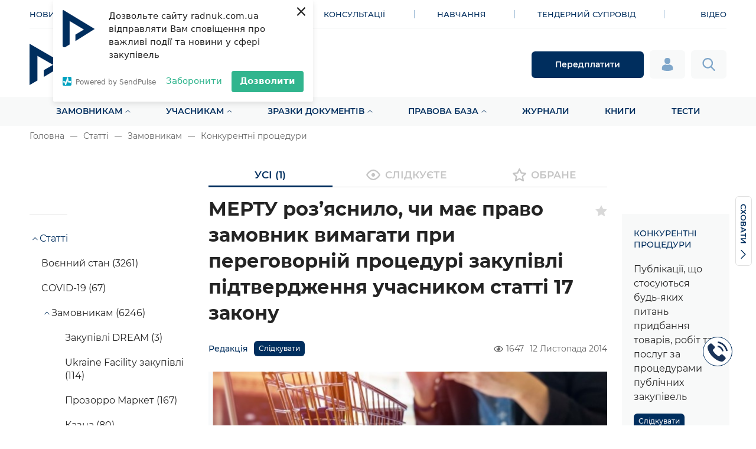

--- FILE ---
content_type: text/html; charset=UTF-8
request_url: https://radnuk.com.ua/praktyka_zakupivel/nadporogi/mertu-roz-iasnylo-chy-maie-pravo-zamovnyk-vymahaty-pry-perehovornij-protseduri-zakupivli-pidtverdzhennia-uchasnykom-statti-17-zakonu/
body_size: 42222
content:
<!doctype html><html lang="uk"><head><meta charset="UTF-8"><meta name="viewport" content="width=device-width, initial-scale=1.0, maximum-scale=1.0,user-scalable=0"/><link rel="profile" href="https://gmpg.org/xfn/11"><link rel="icon" href="/wp-content/themes/radnuk/assets/favicon/favicon-radnuk.ico" type="image/x-icon">  <script>(function(w,d,s,l,i){w[l]=w[l]||[];w[l].push({'gtm.start':
	new Date().getTime(),event:'gtm.js'});var f=d.getElementsByTagName(s)[0],
	j=d.createElement(s),dl=l!='dataLayer'?'&l='+l:'';j.async=true;j.src=
	'https://www.googletagmanager.com/gtm.js?id='+i+dl;f.parentNode.insertBefore(j,f);
	})(window,document,'script','dataLayer','GTM-NCTSCWL');</script> <meta name='robots' content='index, follow, max-image-preview:large, max-snippet:-1, max-video-preview:-1' /><title>МЕРТУ роз&#039;яснило, чи має право замовник вимагати при переговорній процедурі закупівлі підтвердження учасником статті 17 закону ➤ Конкурентні процедури ➤ РАДНИК</title><meta name="description" content="МЕРТУ роз&#039;яснило, чи має право замовник вимагати при переговорній процедурі закупівлі підтвердження учасником статті 17 закону 📝 Конкурентні процедури ➤ Спеціалізовані статті у сфері публічних закупівель, підготовлені провідними експертами галузі закупівель!" /><link rel="canonical" href="https://radnuk.com.ua/praktyka_zakupivel/nadporogi/mertu-roz-iasnylo-chy-maie-pravo-zamovnyk-vymahaty-pry-perehovornij-protseduri-zakupivli-pidtverdzhennia-uchasnykom-statti-17-zakonu/" /><meta property="og:locale" content="uk_UA" /><meta property="og:type" content="article" /><meta property="og:title" content="МЕРТУ роз&#039;яснило, чи має право замовник вимагати при переговорній процедурі закупівлі підтвердження учасником статті 17 закону" /><meta property="og:description" content="МЕРТУ роз&#039;яснило, чи має право замовник вимагати при переговорній процедурі закупівлі підтвердження учасником статті 17 закону 📝 Конкурентні процедури ➤ Спеціалізовані статті у сфері публічних закупівель, підготовлені провідними експертами галузі закупівель!" /><meta property="og:url" content="https://radnuk.com.ua/praktyka_zakupivel/nadporogi/mertu-roz-iasnylo-chy-maie-pravo-zamovnyk-vymahaty-pry-perehovornij-protseduri-zakupivli-pidtverdzhennia-uchasnykom-statti-17-zakonu/" /><meta property="og:site_name" content="Радник у сфері публічних закупівель" /><meta property="article:publisher" content="https://www.facebook.com/radnykdz/" /><meta property="article:published_time" content="2014-11-12T06:45:00+00:00" /><meta property="article:modified_time" content="2025-01-30T19:05:09+00:00" /><meta property="og:image" content="https://radnuk.com.ua/wp-content/uploads/2020/05/vnesennia-platy-za-podannia-skarhy-na-shcho-osoblyvo-slid-zvernuty-uvahu-uchasnykam-nerezydentam.png" /><meta property="og:image:width" content="1035" /><meta property="og:image:height" content="300" /><meta property="og:image:type" content="image/png" /><meta name="author" content="Редакція" /><meta name="twitter:card" content="summary_large_image" /><meta name="twitter:creator" content="@radnukdz" /><meta name="twitter:site" content="@radnukdz" /><meta name="twitter:label1" content="Написано" /><meta name="twitter:data1" content="Редакція" /><meta name="twitter:label2" content="Прибл. час читання" /><meta name="twitter:data2" content="3 хвилини" /> <script type="application/ld+json" class="yoast-schema-graph">{"@context":"https://schema.org","@graph":[{"@type":"Article","@id":"https://radnuk.com.ua/praktyka_zakupivel/nadporogi/mertu-roz-iasnylo-chy-maie-pravo-zamovnyk-vymahaty-pry-perehovornij-protseduri-zakupivli-pidtverdzhennia-uchasnykom-statti-17-zakonu/#article","isPartOf":{"@id":"https://radnuk.com.ua/praktyka_zakupivel/nadporogi/mertu-roz-iasnylo-chy-maie-pravo-zamovnyk-vymahaty-pry-perehovornij-protseduri-zakupivli-pidtverdzhennia-uchasnykom-statti-17-zakonu/"},"author":{"name":"Редакція","@id":"https://radnuk.com.ua/#/schema/person/b7943f480d8ce941262d721f73169829","url":"https://radnuk.com.ua/author/redakcia/"},"headline":"МЕРТУ роз&#8217;яснило, чи має право замовник вимагати при переговорній процедурі закупівлі підтвердження учасником статті 17 закону","datePublished":"2014-11-12T06:45:00+00:00","dateModified":"2025-01-30T19:05:09+00:00","mainEntityOfPage":{"@id":"https://radnuk.com.ua/praktyka_zakupivel/nadporogi/mertu-roz-iasnylo-chy-maie-pravo-zamovnyk-vymahaty-pry-perehovornij-protseduri-zakupivli-pidtverdzhennia-uchasnykom-statti-17-zakonu/"},"wordCount":409,"commentCount":0,"publisher":{"@id":"https://radnuk.com.ua/#organization"},"image":{"@id":"https://radnuk.com.ua/praktyka_zakupivel/nadporogi/mertu-roz-iasnylo-chy-maie-pravo-zamovnyk-vymahaty-pry-perehovornij-protseduri-zakupivli-pidtverdzhennia-uchasnykom-statti-17-zakonu/#primaryimage"},"thumbnailUrl":"https://radnuk.com.ua/wp-content/uploads/2020/05/vnesennia-platy-za-podannia-skarhy-na-shcho-osoblyvo-slid-zvernuty-uvahu-uchasnykam-nerezydentam.png","articleSection":["Конкурентні процедури","Замовникам"],"inLanguage":"uk","potentialAction":[{"@type":"CommentAction","name":"Comment","target":["https://radnuk.com.ua/praktyka_zakupivel/nadporogi/mertu-roz-iasnylo-chy-maie-pravo-zamovnyk-vymahaty-pry-perehovornij-protseduri-zakupivli-pidtverdzhennia-uchasnykom-statti-17-zakonu/#respond"]}]},{"@type":"WebPage","@id":"https://radnuk.com.ua/praktyka_zakupivel/nadporogi/mertu-roz-iasnylo-chy-maie-pravo-zamovnyk-vymahaty-pry-perehovornij-protseduri-zakupivli-pidtverdzhennia-uchasnykom-statti-17-zakonu/","url":"https://radnuk.com.ua/praktyka_zakupivel/nadporogi/mertu-roz-iasnylo-chy-maie-pravo-zamovnyk-vymahaty-pry-perehovornij-protseduri-zakupivli-pidtverdzhennia-uchasnykom-statti-17-zakonu/","name":"МЕРТУ роз'яснило, чи має право замовник вимагати при переговорній процедурі закупівлі підтвердження учасником статті 17 закону ➤ Конкурентні процедури ➤ РАДНИК","isPartOf":{"@id":"https://radnuk.com.ua/#website"},"primaryImageOfPage":{"@id":"https://radnuk.com.ua/praktyka_zakupivel/nadporogi/mertu-roz-iasnylo-chy-maie-pravo-zamovnyk-vymahaty-pry-perehovornij-protseduri-zakupivli-pidtverdzhennia-uchasnykom-statti-17-zakonu/#primaryimage"},"image":{"@id":"https://radnuk.com.ua/praktyka_zakupivel/nadporogi/mertu-roz-iasnylo-chy-maie-pravo-zamovnyk-vymahaty-pry-perehovornij-protseduri-zakupivli-pidtverdzhennia-uchasnykom-statti-17-zakonu/#primaryimage"},"thumbnailUrl":"https://radnuk.com.ua/wp-content/uploads/2020/05/vnesennia-platy-za-podannia-skarhy-na-shcho-osoblyvo-slid-zvernuty-uvahu-uchasnykam-nerezydentam.png","datePublished":"2014-11-12T06:45:00+00:00","dateModified":"2025-01-30T19:05:09+00:00","description":"МЕРТУ роз'яснило, чи має право замовник вимагати при переговорній процедурі закупівлі підтвердження учасником статті 17 закону 📝 Конкурентні процедури ➤ Спеціалізовані статті у сфері публічних закупівель, підготовлені провідними експертами галузі закупівель!","breadcrumb":{"@id":"https://radnuk.com.ua/praktyka_zakupivel/nadporogi/mertu-roz-iasnylo-chy-maie-pravo-zamovnyk-vymahaty-pry-perehovornij-protseduri-zakupivli-pidtverdzhennia-uchasnykom-statti-17-zakonu/#breadcrumb"},"inLanguage":"uk","potentialAction":[{"@type":"ReadAction","target":["https://radnuk.com.ua/praktyka_zakupivel/nadporogi/mertu-roz-iasnylo-chy-maie-pravo-zamovnyk-vymahaty-pry-perehovornij-protseduri-zakupivli-pidtverdzhennia-uchasnykom-statti-17-zakonu/"]}]},{"@type":"ImageObject","inLanguage":"uk","@id":"https://radnuk.com.ua/praktyka_zakupivel/nadporogi/mertu-roz-iasnylo-chy-maie-pravo-zamovnyk-vymahaty-pry-perehovornij-protseduri-zakupivli-pidtverdzhennia-uchasnykom-statti-17-zakonu/#primaryimage","url":"https://radnuk.com.ua/wp-content/uploads/2020/05/vnesennia-platy-za-podannia-skarhy-na-shcho-osoblyvo-slid-zvernuty-uvahu-uchasnykam-nerezydentam.png","contentUrl":"https://radnuk.com.ua/wp-content/uploads/2020/05/vnesennia-platy-za-podannia-skarhy-na-shcho-osoblyvo-slid-zvernuty-uvahu-uchasnykam-nerezydentam.png","width":1035,"height":300},{"@type":"BreadcrumbList","@id":"https://radnuk.com.ua/praktyka_zakupivel/nadporogi/mertu-roz-iasnylo-chy-maie-pravo-zamovnyk-vymahaty-pry-perehovornij-protseduri-zakupivli-pidtverdzhennia-uchasnykom-statti-17-zakonu/#breadcrumb","itemListElement":[{"@type":"ListItem","position":1,"name":"Головна","item":"https://radnuk.com.ua/"},{"@type":"ListItem","position":2,"name":"Статті","item":"https://radnuk.com.ua/statti/"},{"@type":"ListItem","position":3,"name":"Замовникам","item":"https://radnuk.com.ua/category/praktyka_zakupivel/"},{"@type":"ListItem","position":4,"name":"Конкурентні процедури","item":"https://radnuk.com.ua/category/praktyka_zakupivel/nadporogi/"},{"@type":"ListItem","position":5,"name":"МЕРТУ роз&#8217;яснило, чи має..."}]},{"@type":"WebSite","@id":"https://radnuk.com.ua/#website","url":"https://radnuk.com.ua/","name":"Радник у сфері публічних закупівель","description":"Все для закупівель на одному порталі","publisher":{"@id":"https://radnuk.com.ua/#organization"},"potentialAction":[{"@type":"SearchAction","target":{"@type":"EntryPoint","urlTemplate":"https://radnuk.com.ua/?s={search_term_string}"},"query-input":"required name=search_term_string"}],"inLanguage":"uk"},{"@type":"Organization","@id":"https://radnuk.com.ua/#organization","name":"RADNYK LLS","url":"https://radnuk.com.ua/","logo":{"@type":"ImageObject","inLanguage":"uk","@id":"https://radnuk.com.ua/#/schema/logo/image/","url":"https://radnuk.com.ua/wp-content/uploads/2023/08/logo.png","contentUrl":"https://radnuk.com.ua/wp-content/uploads/2023/08/logo.png","width":960,"height":960,"caption":"RADNYK LLS"},"image":{"@id":"https://radnuk.com.ua/#/schema/logo/image/"},"sameAs":["https://www.facebook.com/radnykdz/","https://twitter.com/radnukdz","https://instagram.com/radnuk/","https://www.linkedin.com/company/radnukdz/","https://www.youtube.com/channel/UCRSQEUAmsxCMC_q_Jo4Tr2Q","https://t.me/radnykdz","https://invite.viber.com/?g2=AQBYCFnVmRQnRUlOLRmX3fmf8aCOBpm0qJo7qfyZi9OcNLYvN7PaX6SoV82wSR&lang=ru"]},{"@type":"Person","@id":"https://radnuk.com.ua/#/schema/person/b7943f480d8ce941262d721f73169829","name":"Редакція","image":{"@type":"ImageObject","inLanguage":"uk","@id":"https://radnuk.com.ua/#/schema/person/image/","url":"https://secure.gravatar.com/avatar/269cc0ac69d55fac3e05873905aa11f2?s=96&d=mm&r=g","contentUrl":"https://secure.gravatar.com/avatar/269cc0ac69d55fac3e05873905aa11f2?s=96&d=mm&r=g","caption":"Редакція"},"url":"https://radnuk.com.ua/author/redakcia/"}]}</script> <style type="text/css">img.wp-smiley,img.emoji{display:inline!important;border:none!important;box-shadow:none!important;height:1em!important;width:1em!important;margin:0 0.07em!important;vertical-align:-0.1em!important;background:none!important;padding:0!important}</style><link rel='stylesheet' id='wp-block-library-css' href='https://radnuk.com.ua/wp-includes/css/dist/block-library/style.min.css' type='text/css' media='all' /><style id='safe-svg-svg-icon-style-inline-css' type='text/css'>.safe-svg-cover .safe-svg-inside{display:inline-block;max-width:100%}.safe-svg-cover svg{height:100%;max-height:100%;max-width:100%;width:100%}</style><link rel='stylesheet' id='wc-block-vendors-style-css' href='https://radnuk.com.ua/wp-content/cache/busting/1/wp-content/plugins/woocommerce/packages/woocommerce-blocks/build/vendors-style-3.8.1.css' type='text/css' media='all' /><link rel='stylesheet' id='wc-block-style-css' href='https://radnuk.com.ua/wp-content/cache/busting/1/wp-content/plugins/woocommerce/packages/woocommerce-blocks/build/style-3.8.1.css' type='text/css' media='all' /><style id='classic-theme-styles-inline-css' type='text/css'>
/*! This file is auto-generated */
.wp-block-button__link{color:#fff;background-color:#32373c;border-radius:9999px;box-shadow:none;text-decoration:none;padding:calc(.667em + 2px) calc(1.333em + 2px);font-size:1.125em}.wp-block-file__button{background:#32373c;color:#fff;text-decoration:none}</style><style id='global-styles-inline-css' type='text/css'>body{--wp--preset--color--black:#000;--wp--preset--color--cyan-bluish-gray:#abb8c3;--wp--preset--color--white:#fff;--wp--preset--color--pale-pink:#f78da7;--wp--preset--color--vivid-red:#cf2e2e;--wp--preset--color--luminous-vivid-orange:#ff6900;--wp--preset--color--luminous-vivid-amber:#fcb900;--wp--preset--color--light-green-cyan:#7bdcb5;--wp--preset--color--vivid-green-cyan:#00d084;--wp--preset--color--pale-cyan-blue:#8ed1fc;--wp--preset--color--vivid-cyan-blue:#0693e3;--wp--preset--color--vivid-purple:#9b51e0;--wp--preset--gradient--vivid-cyan-blue-to-vivid-purple:linear-gradient(135deg,rgba(6,147,227,1) 0%,rgb(155,81,224) 100%);--wp--preset--gradient--light-green-cyan-to-vivid-green-cyan:linear-gradient(135deg,rgb(122,220,180) 0%,rgb(0,208,130) 100%);--wp--preset--gradient--luminous-vivid-amber-to-luminous-vivid-orange:linear-gradient(135deg,rgba(252,185,0,1) 0%,rgba(255,105,0,1) 100%);--wp--preset--gradient--luminous-vivid-orange-to-vivid-red:linear-gradient(135deg,rgba(255,105,0,1) 0%,rgb(207,46,46) 100%);--wp--preset--gradient--very-light-gray-to-cyan-bluish-gray:linear-gradient(135deg,rgb(238,238,238) 0%,rgb(169,184,195) 100%);--wp--preset--gradient--cool-to-warm-spectrum:linear-gradient(135deg,rgb(74,234,220) 0%,rgb(151,120,209) 20%,rgb(207,42,186) 40%,rgb(238,44,130) 60%,rgb(251,105,98) 80%,rgb(254,248,76) 100%);--wp--preset--gradient--blush-light-purple:linear-gradient(135deg,rgb(255,206,236) 0%,rgb(152,150,240) 100%);--wp--preset--gradient--blush-bordeaux:linear-gradient(135deg,rgb(254,205,165) 0%,rgb(254,45,45) 50%,rgb(107,0,62) 100%);--wp--preset--gradient--luminous-dusk:linear-gradient(135deg,rgb(255,203,112) 0%,rgb(199,81,192) 50%,rgb(65,88,208) 100%);--wp--preset--gradient--pale-ocean:linear-gradient(135deg,rgb(255,245,203) 0%,rgb(182,227,212) 50%,rgb(51,167,181) 100%);--wp--preset--gradient--electric-grass:linear-gradient(135deg,rgb(202,248,128) 0%,rgb(113,206,126) 100%);--wp--preset--gradient--midnight:linear-gradient(135deg,rgb(2,3,129) 0%,rgb(40,116,252) 100%);--wp--preset--font-size--small:13px;--wp--preset--font-size--medium:20px;--wp--preset--font-size--large:36px;--wp--preset--font-size--x-large:42px;--wp--preset--spacing--20:.44rem;--wp--preset--spacing--30:.67rem;--wp--preset--spacing--40:1rem;--wp--preset--spacing--50:1.5rem;--wp--preset--spacing--60:2.25rem;--wp--preset--spacing--70:3.38rem;--wp--preset--spacing--80:5.06rem;--wp--preset--shadow--natural:6px 6px 9px rgba(0,0,0,.2);--wp--preset--shadow--deep:12px 12px 50px rgba(0,0,0,.4);--wp--preset--shadow--sharp:6px 6px 0 rgba(0,0,0,.2);--wp--preset--shadow--outlined:6px 6px 0 -3px rgba(255,255,255,1),6px 6px rgba(0,0,0,1);--wp--preset--shadow--crisp:6px 6px 0 rgba(0,0,0,1)}:where(.is-layout-flex){gap:.5em}:where(.is-layout-grid){gap:.5em}body .is-layout-flow>.alignleft{float:left;margin-inline-start:0;margin-inline-end:2em}body .is-layout-flow>.alignright{float:right;margin-inline-start:2em;margin-inline-end:0}body .is-layout-flow>.aligncenter{margin-left:auto!important;margin-right:auto!important}body .is-layout-constrained>.alignleft{float:left;margin-inline-start:0;margin-inline-end:2em}body .is-layout-constrained>.alignright{float:right;margin-inline-start:2em;margin-inline-end:0}body .is-layout-constrained>.aligncenter{margin-left:auto!important;margin-right:auto!important}body .is-layout-constrained>:where(:not(.alignleft):not(.alignright):not(.alignfull)){max-width:var(--wp--style--global--content-size);margin-left:auto!important;margin-right:auto!important}body .is-layout-constrained>.alignwide{max-width:var(--wp--style--global--wide-size)}body .is-layout-flex{display:flex}body .is-layout-flex{flex-wrap:wrap;align-items:center}body .is-layout-flex>*{margin:0}body .is-layout-grid{display:grid}body .is-layout-grid>*{margin:0}:where(.wp-block-columns.is-layout-flex){gap:2em}:where(.wp-block-columns.is-layout-grid){gap:2em}:where(.wp-block-post-template.is-layout-flex){gap:1.25em}:where(.wp-block-post-template.is-layout-grid){gap:1.25em}.has-black-color{color:var(--wp--preset--color--black)!important}.has-cyan-bluish-gray-color{color:var(--wp--preset--color--cyan-bluish-gray)!important}.has-white-color{color:var(--wp--preset--color--white)!important}.has-pale-pink-color{color:var(--wp--preset--color--pale-pink)!important}.has-vivid-red-color{color:var(--wp--preset--color--vivid-red)!important}.has-luminous-vivid-orange-color{color:var(--wp--preset--color--luminous-vivid-orange)!important}.has-luminous-vivid-amber-color{color:var(--wp--preset--color--luminous-vivid-amber)!important}.has-light-green-cyan-color{color:var(--wp--preset--color--light-green-cyan)!important}.has-vivid-green-cyan-color{color:var(--wp--preset--color--vivid-green-cyan)!important}.has-pale-cyan-blue-color{color:var(--wp--preset--color--pale-cyan-blue)!important}.has-vivid-cyan-blue-color{color:var(--wp--preset--color--vivid-cyan-blue)!important}.has-vivid-purple-color{color:var(--wp--preset--color--vivid-purple)!important}.has-black-background-color{background-color:var(--wp--preset--color--black)!important}.has-cyan-bluish-gray-background-color{background-color:var(--wp--preset--color--cyan-bluish-gray)!important}.has-white-background-color{background-color:var(--wp--preset--color--white)!important}.has-pale-pink-background-color{background-color:var(--wp--preset--color--pale-pink)!important}.has-vivid-red-background-color{background-color:var(--wp--preset--color--vivid-red)!important}.has-luminous-vivid-orange-background-color{background-color:var(--wp--preset--color--luminous-vivid-orange)!important}.has-luminous-vivid-amber-background-color{background-color:var(--wp--preset--color--luminous-vivid-amber)!important}.has-light-green-cyan-background-color{background-color:var(--wp--preset--color--light-green-cyan)!important}.has-vivid-green-cyan-background-color{background-color:var(--wp--preset--color--vivid-green-cyan)!important}.has-pale-cyan-blue-background-color{background-color:var(--wp--preset--color--pale-cyan-blue)!important}.has-vivid-cyan-blue-background-color{background-color:var(--wp--preset--color--vivid-cyan-blue)!important}.has-vivid-purple-background-color{background-color:var(--wp--preset--color--vivid-purple)!important}.has-black-border-color{border-color:var(--wp--preset--color--black)!important}.has-cyan-bluish-gray-border-color{border-color:var(--wp--preset--color--cyan-bluish-gray)!important}.has-white-border-color{border-color:var(--wp--preset--color--white)!important}.has-pale-pink-border-color{border-color:var(--wp--preset--color--pale-pink)!important}.has-vivid-red-border-color{border-color:var(--wp--preset--color--vivid-red)!important}.has-luminous-vivid-orange-border-color{border-color:var(--wp--preset--color--luminous-vivid-orange)!important}.has-luminous-vivid-amber-border-color{border-color:var(--wp--preset--color--luminous-vivid-amber)!important}.has-light-green-cyan-border-color{border-color:var(--wp--preset--color--light-green-cyan)!important}.has-vivid-green-cyan-border-color{border-color:var(--wp--preset--color--vivid-green-cyan)!important}.has-pale-cyan-blue-border-color{border-color:var(--wp--preset--color--pale-cyan-blue)!important}.has-vivid-cyan-blue-border-color{border-color:var(--wp--preset--color--vivid-cyan-blue)!important}.has-vivid-purple-border-color{border-color:var(--wp--preset--color--vivid-purple)!important}.has-vivid-cyan-blue-to-vivid-purple-gradient-background{background:var(--wp--preset--gradient--vivid-cyan-blue-to-vivid-purple)!important}.has-light-green-cyan-to-vivid-green-cyan-gradient-background{background:var(--wp--preset--gradient--light-green-cyan-to-vivid-green-cyan)!important}.has-luminous-vivid-amber-to-luminous-vivid-orange-gradient-background{background:var(--wp--preset--gradient--luminous-vivid-amber-to-luminous-vivid-orange)!important}.has-luminous-vivid-orange-to-vivid-red-gradient-background{background:var(--wp--preset--gradient--luminous-vivid-orange-to-vivid-red)!important}.has-very-light-gray-to-cyan-bluish-gray-gradient-background{background:var(--wp--preset--gradient--very-light-gray-to-cyan-bluish-gray)!important}.has-cool-to-warm-spectrum-gradient-background{background:var(--wp--preset--gradient--cool-to-warm-spectrum)!important}.has-blush-light-purple-gradient-background{background:var(--wp--preset--gradient--blush-light-purple)!important}.has-blush-bordeaux-gradient-background{background:var(--wp--preset--gradient--blush-bordeaux)!important}.has-luminous-dusk-gradient-background{background:var(--wp--preset--gradient--luminous-dusk)!important}.has-pale-ocean-gradient-background{background:var(--wp--preset--gradient--pale-ocean)!important}.has-electric-grass-gradient-background{background:var(--wp--preset--gradient--electric-grass)!important}.has-midnight-gradient-background{background:var(--wp--preset--gradient--midnight)!important}.has-small-font-size{font-size:var(--wp--preset--font-size--small)!important}.has-medium-font-size{font-size:var(--wp--preset--font-size--medium)!important}.has-large-font-size{font-size:var(--wp--preset--font-size--large)!important}.has-x-large-font-size{font-size:var(--wp--preset--font-size--x-large)!important}.wp-block-navigation a:where(:not(.wp-element-button)){color:inherit}:where(.wp-block-post-template.is-layout-flex){gap:1.25em}:where(.wp-block-post-template.is-layout-grid){gap:1.25em}:where(.wp-block-columns.is-layout-flex){gap:2em}:where(.wp-block-columns.is-layout-grid){gap:2em}.wp-block-pullquote{font-size:1.5em;line-height:1.6}</style><link rel='stylesheet' id='contact-form-7-css' href='https://radnuk.com.ua/wp-content/cache/busting/1/wp-content/plugins/contact-form-7/includes/css/styles-5.8.css' type='text/css' media='all' /><style id='woocommerce-inline-inline-css' type='text/css'>.woocommerce form .form-row .required{visibility:visible}</style><link rel='stylesheet' id='radnuk-theme-style-css' href='https://radnuk.com.ua/wp-content/cache/busting/1/wp-content/themes/radnuk/assets/css/app-1759159815.css' type='text/css' media='all' /><link rel='stylesheet' id='radnuk-theme-style-custom-css' href='https://radnuk.com.ua/wp-content/themes/radnuk/assets/css/custom.css?v30062025-v1&#038;' type='text/css' media='all' /><link rel='stylesheet' id='radnuk-style-css' href='https://radnuk.com.ua/wp-content/themes/radnuk/style.css' type='text/css' media='all' /><link rel='stylesheet' id='radnuk-woocommerce-style-css' href='https://radnuk.com.ua/wp-content/themes/radnuk/woocommerce.css' type='text/css' media='all' /><style id='radnuk-woocommerce-style-inline-css' type='text/css'>@font-face{font-family:"star";src:url(https://radnuk.com.ua/wp-content/plugins/woocommerce/assets/fonts/star.eot);src:url("https://radnuk.com.ua/wp-content/plugins/woocommerce/assets/fonts/star.eot?#iefix") format("embedded-opentype"),url(https://radnuk.com.ua/wp-content/plugins/woocommerce/assets/fonts/star.woff) format("woff"),url(https://radnuk.com.ua/wp-content/plugins/woocommerce/assets/fonts/star.ttf) format("truetype"),url("https://radnuk.com.ua/wp-content/plugins/woocommerce/assets/fonts/star.svg#star") format("svg");font-weight:400;font-style:normal}</style><style id='rocket-lazyload-inline-css' type='text/css'>.rll-youtube-player{position:relative;padding-bottom:56.23%;height:0;overflow:hidden;max-width:100%}.rll-youtube-player iframe{position:absolute;top:0;left:0;width:100%;height:100%;z-index:100;background:0 0}.rll-youtube-player img{bottom:0;display:block;left:0;margin:auto;max-width:100%;width:100%;position:absolute;right:0;top:0;border:none;height:auto;cursor:pointer;-webkit-transition:.4s all;-moz-transition:.4s all;transition:.4s all}.rll-youtube-player img:hover{-webkit-filter:brightness(75%)}.rll-youtube-player .play{height:72px;width:72px;left:50%;top:50%;margin-left:-36px;margin-top:-36px;position:absolute;background:url(https://radnuk.com.ua/wp-content/plugins/wp-rocket/assets/img/youtube.png) no-repeat;cursor:pointer}.wp-has-aspect-ratio .rll-youtube-player{position:absolute;padding-bottom:0;width:100%;height:100%;top:0;bottom:0;left:0;right:0}</style> <script type="text/javascript">window._nslDOMReady = function (callback) {
                if ( document.readyState === "complete" || document.readyState === "interactive" ) {
                    callback();
                } else {
                    document.addEventListener( "DOMContentLoaded", callback );
                }
            };</script><script type='text/javascript' src='https://radnuk.com.ua/wp-content/cache/busting/1/wp-includes/js/jquery/jquery.min-3.7.0.js' id='jquery-core-js'></script> <script type='text/javascript' src='https://radnuk.com.ua/wp-content/cache/busting/1/wp-includes/js/jquery/jquery-migrate.min-3.4.1.js' id='jquery-migrate-js'></script> <link rel="https://api.w.org/" href="https://radnuk.com.ua/wp-json/" /><link rel="alternate" type="application/json" href="https://radnuk.com.ua/wp-json/wp/v2/posts/26622" /><link rel="EditURI" type="application/rsd+xml" title="RSD" href="https://radnuk.com.ua/xmlrpc.php?rsd" /><link rel='shortlink' href='https://radnuk.com.ua/?p=26622' /><link rel="alternate" type="application/json+oembed" href="https://radnuk.com.ua/wp-json/oembed/1.0/embed?url=https%3A%2F%2Fradnuk.com.ua%2Fpraktyka_zakupivel%2Fnadporogi%2Fmertu-roz-iasnylo-chy-maie-pravo-zamovnyk-vymahaty-pry-perehovornij-protseduri-zakupivli-pidtverdzhennia-uchasnykom-statti-17-zakonu%2F" /><link rel="alternate" type="text/xml+oembed" href="https://radnuk.com.ua/wp-json/oembed/1.0/embed?url=https%3A%2F%2Fradnuk.com.ua%2Fpraktyka_zakupivel%2Fnadporogi%2Fmertu-roz-iasnylo-chy-maie-pravo-zamovnyk-vymahaty-pry-perehovornij-protseduri-zakupivli-pidtverdzhennia-uchasnykom-statti-17-zakonu%2F&#038;format=xml" /><link rel="pingback" href="https://radnuk.com.ua/xmlrpc.php"> <noscript><style>.woocommerce-product-gallery{opacity:1!important}</style></noscript><style id="uagb-style-conditional-extension">@media (min-width:1025px){body .uag-hide-desktop.uagb-google-map__wrap,body .uag-hide-desktop{display:none!important}}@media (min-width:768px) and (max-width:1024px){body .uag-hide-tab.uagb-google-map__wrap,body .uag-hide-tab{display:none!important}}@media (max-width:767px){body .uag-hide-mob.uagb-google-map__wrap,body .uag-hide-mob{display:none!important}}</style><link rel="icon" href="https://radnuk.com.ua/wp-content/uploads/2022/09/cropped-radnyk-loho-32x32.png" sizes="32x32" /><link rel="icon" href="https://radnuk.com.ua/wp-content/uploads/2022/09/cropped-radnyk-loho-192x192.png" sizes="192x192" /><link rel="apple-touch-icon" href="https://radnuk.com.ua/wp-content/uploads/2022/09/cropped-radnyk-loho-180x180.png" /><meta name="msapplication-TileImage" content="https://radnuk.com.ua/wp-content/uploads/2022/09/cropped-radnyk-loho-270x270.png" /><style type="text/css">div.nsl-container[data-align="left"]{text-align:left}div.nsl-container[data-align="center"]{text-align:center}div.nsl-container[data-align="right"]{text-align:right}div.nsl-container div.nsl-container-buttons a[data-plugin="nsl"]{text-decoration:none;box-shadow:none;border:0}div.nsl-container .nsl-container-buttons{display:flex;padding:5px 0}div.nsl-container.nsl-container-block .nsl-container-buttons{display:inline-grid;grid-template-columns:minmax(145px,auto)}div.nsl-container-block-fullwidth .nsl-container-buttons{flex-flow:column;align-items:center}div.nsl-container-block-fullwidth .nsl-container-buttons a,div.nsl-container-block .nsl-container-buttons a{flex:1 1 auto;display:block;margin:5px 0;width:100%}div.nsl-container-inline{margin:-5px;text-align:left}div.nsl-container-inline .nsl-container-buttons{justify-content:center;flex-wrap:wrap}div.nsl-container-inline .nsl-container-buttons a{margin:5px;display:inline-block}div.nsl-container-grid .nsl-container-buttons{flex-flow:row;align-items:center;flex-wrap:wrap}div.nsl-container-grid .nsl-container-buttons a{flex:1 1 auto;display:block;margin:5px;max-width:280px;width:100%}@media only screen and (min-width:650px){div.nsl-container-grid .nsl-container-buttons a{width:auto}}div.nsl-container .nsl-button{cursor:pointer;vertical-align:top;border-radius:4px}div.nsl-container .nsl-button-default{color:#fff;display:flex}div.nsl-container .nsl-button-icon{display:inline-block}div.nsl-container .nsl-button-svg-container{flex:0 0 auto;padding:8px;display:flex;align-items:center}div.nsl-container svg{height:24px;width:24px;vertical-align:top}div.nsl-container .nsl-button-default div.nsl-button-label-container{margin:0 24px 0 12px;padding:10px 0;font-family:Helvetica,Arial,sans-serif;font-size:16px;line-height:20px;letter-spacing:.25px;overflow:hidden;text-align:center;text-overflow:clip;white-space:nowrap;flex:1 1 auto;-webkit-font-smoothing:antialiased;-moz-osx-font-smoothing:grayscale;text-transform:none;display:inline-block}div.nsl-container .nsl-button-google[data-skin="dark"] .nsl-button-svg-container{margin:1px;padding:7px;border-radius:3px;background:#fff}div.nsl-container .nsl-button-google[data-skin="light"]{border-radius:1px;box-shadow:0 1px 5px 0 rgba(0,0,0,.25);color:RGBA(0,0,0,.54)}div.nsl-container .nsl-button-apple .nsl-button-svg-container{padding:0 6px}div.nsl-container .nsl-button-apple .nsl-button-svg-container svg{height:40px;width:auto}div.nsl-container .nsl-button-apple[data-skin="light"]{color:#000;box-shadow:0 0 0 1px #000}div.nsl-container .nsl-button-facebook[data-skin="white"]{color:#000;box-shadow:inset 0 0 0 1px #000}div.nsl-container .nsl-button-facebook[data-skin="light"]{color:#1877F2;box-shadow:inset 0 0 0 1px #1877F2}div.nsl-container .nsl-button-spotify[data-skin="white"]{color:#191414;box-shadow:inset 0 0 0 1px #191414}div.nsl-container .nsl-button-apple div.nsl-button-label-container{font-size:17px;font-family:-apple-system,BlinkMacSystemFont,"Segoe UI",Roboto,Helvetica,Arial,sans-serif,"Apple Color Emoji","Segoe UI Emoji","Segoe UI Symbol"}div.nsl-container .nsl-button-slack div.nsl-button-label-container{font-size:17px;font-family:-apple-system,BlinkMacSystemFont,"Segoe UI",Roboto,Helvetica,Arial,sans-serif,"Apple Color Emoji","Segoe UI Emoji","Segoe UI Symbol"}div.nsl-container .nsl-button-slack[data-skin="light"]{color:#000;box-shadow:inset 0 0 0 1px #DDD}div.nsl-container .nsl-button-tiktok[data-skin="light"]{color:#161823;box-shadow:0 0 0 1px rgba(22,24,35,.12)}div.nsl-container .nsl-button-kakao{color:rgba(0,0,0,.85)}.nsl-clear{clear:both}.nsl-container{clear:both}.nsl-disabled-provider .nsl-button{filter:grayscale(1);opacity:.8}div.nsl-container-inline[data-align="left"] .nsl-container-buttons{justify-content:flex-start}div.nsl-container-inline[data-align="center"] .nsl-container-buttons{justify-content:center}div.nsl-container-inline[data-align="right"] .nsl-container-buttons{justify-content:flex-end}div.nsl-container-grid[data-align="left"] .nsl-container-buttons{justify-content:flex-start}div.nsl-container-grid[data-align="center"] .nsl-container-buttons{justify-content:center}div.nsl-container-grid[data-align="right"] .nsl-container-buttons{justify-content:flex-end}div.nsl-container-grid[data-align="space-around"] .nsl-container-buttons{justify-content:space-around}div.nsl-container-grid[data-align="space-between"] .nsl-container-buttons{justify-content:space-between}#nsl-redirect-overlay{display:flex;flex-direction:column;justify-content:center;align-items:center;position:fixed;z-index:1000000;left:0;top:0;width:100%;height:100%;backdrop-filter:blur(1px);background-color:RGBA(0,0,0,.32);}#nsl-redirect-overlay-container{display:flex;flex-direction:column;justify-content:center;align-items:center;background-color:#fff;padding:30px;border-radius:10px}#nsl-redirect-overlay-spinner{content:'';display:block;margin:20px;border:9px solid RGBA(0,0,0,.6);border-top:9px solid #fff;border-radius:50%;box-shadow:inset 0 0 0 1px RGBA(0,0,0,.6),0 0 0 1px RGBA(0,0,0,.6);width:40px;height:40px;animation:nsl-loader-spin 2s linear infinite}@keyframes nsl-loader-spin{0%{transform:rotate(0deg)}to{transform:rotate(360deg)}}#nsl-redirect-overlay-title{font-family:-apple-system,BlinkMacSystemFont,"Segoe UI",Roboto,Oxygen-Sans,Ubuntu,Cantarell,"Helvetica Neue",sans-serif;font-size:18px;font-weight:700;color:#3C434A}#nsl-redirect-overlay-text{font-family:-apple-system,BlinkMacSystemFont,"Segoe UI",Roboto,Oxygen-Sans,Ubuntu,Cantarell,"Helvetica Neue",sans-serif;text-align:center;font-size:14px;color:#3C434A}</style><style type="text/css">#nsl-notices-fallback{position:fixed;right:10px;top:10px;z-index:10000}.admin-bar #nsl-notices-fallback{top:42px}#nsl-notices-fallback>div{position:relative;background:#fff;border-left:4px solid #fff;box-shadow:0 1px 1px 0 rgba(0,0,0,.1);margin:5px 15px 2px;padding:1px 20px}#nsl-notices-fallback>div.error{display:block;border-left-color:#dc3232}#nsl-notices-fallback>div.updated{display:block;border-left-color:#46b450}#nsl-notices-fallback p{margin:.5em 0;padding:2px}#nsl-notices-fallback>div:after{position:absolute;right:5px;top:5px;content:'\00d7';display:block;height:16px;width:16px;line-height:16px;text-align:center;font-size:20px;cursor:pointer}</style><noscript><style id="rocket-lazyload-nojs-css">.rll-youtube-player,[data-lazy-src]{display:none!important}</style></noscript>  <script>(function(h,o,t,j,a,r){ h.hj=h.hj||function(){(h.hj.q=h.hj.q||[]).push(arguments)}; h._hjSettings={hjid:1882452,hjsv:6}; a=o.getElementsByTagName('head')[0]; r=o.createElement('script');r.async=1; r.src=t+h._hjSettings.hjid+j+h._hjSettings.hjsv; a.appendChild(r); })(window,document,'https://static.hotjar.com/c/hotjar-','.js?sv=');</script>  <script async src="https://www.googletagmanager.com/gtag/js?id=G-J6PE76ZEX9"></script> <script>window.dataLayer = window.dataLayer || [];
  function gtag(){dataLayer.push(arguments);}
  gtag('js', new Date());

  gtag('config', 'G-J6PE76ZEX9');</script> <script charset="UTF-8" src="//web.webpushs.com/js/push/131d4d223f8034d7a341e41256244556_1.js" async></script> <script src="https://smartsearch.com.ua/js/radnuk" type="text/javascript"></script> </head><body class="post-template-default single single-post postid-26622 single-format-standard wp-embed-responsive theme-radnuk woocommerce-no-js no-sidebar specific-article-page woocommerce-active"> <noscript><iframe src="https://www.googletagmanager.com/ns.html?id=GTM-NCTSCWL" height="0" width="0" style="display:none;visibility:hidden"></iframe></noscript><main><header class="header"><div class="container"><nav class="top-nav"><div class="menu-top-menu-container"><ul id="menu-top-menu" class="menu top-nav__wrapper"><li id="menu-item-755" class="menu-item menu-item-type-custom menu-item-object-custom menu-item-755 top-nav__item"><a href="/novyny/" class="top-nav__item-link">Новини</a></li><li id="menu-item-780" class="menu-item menu-item-type-post_type menu-item-object-page current_page_parent menu-item-780 top-nav__item"><a href="https://radnuk.com.ua/statti/" class="top-nav__item-link">Статті</a></li><li id="menu-item-427" class="menu-item menu-item-type-custom menu-item-object-custom menu-item-427 top-nav__item"><a href="/tools/" class="top-nav__item-link">Інструменти</a></li><li id="menu-item-428" class="menu-item menu-item-type-custom menu-item-object-custom menu-item-428 top-nav__item"><a href="/faq/" class="top-nav__item-link">Консультації</a></li><li id="menu-item-429" class="menu-item menu-item-type-custom menu-item-object-custom menu-item-429 top-nav__item"><a target="_blank" rel="noopener" href="https://radnyk.academy/" class="top-nav__item-link">Навчання</a></li><li id="menu-item-430" class="menu-item menu-item-type-custom menu-item-object-custom menu-item-430 top-nav__item"><a target="_blank" rel="noopener" href="https://goszakupka.com.ua/" class="top-nav__item-link">Тендерний супровід</a></li><li id="menu-item-118125" class="menu-item menu-item-type-taxonomy menu-item-object-category menu-item-118125 top-nav__item"><a href="https://radnuk.com.ua/category/videodopomoha/" class="top-nav__item-link">Відео</a></li></ul></div></nav><div class="logo"><div class="logo--left"> <a class="logo__item--left" href="https://radnuk.com.ua/"> <svg class="icon-main-logo"> <use xlink:href="https://radnuk.com.ua/wp-content/themes/radnuk/assets/img/sprite.svg#icon-main-logo"></use> </svg></a></div><div class="logo--center"> <span class="logo__caption--center">Радник у сфері публічних закупівель</span> <span class="logo__text--center">Все для закупівель на одному порталі</span></div><div class="logo--right"> <a class="btn btn--smaller logo--right__button-wide" href="/chekaut/"> <span class="btn__text">Передплатити</span> </a> <button class="logo__login--right" data-fancybox data-src="#authorization-window"><svg class="icon-img-login"> <use xlink:href="https://radnuk.com.ua/wp-content/themes/radnuk/assets/img/sprite.svg#icon-img-login"></use> </svg> </button> <button class="logo__login--right search open-search"> <svg class="icon-img-search"> <use xlink:href="https://radnuk.com.ua/wp-content/themes/radnuk/assets/img/sprite.svg#icon-img-search"></use> </svg> </button><div class="hamburger"> <span></span> <span></span> <span></span></div></div></div> <script type="application/ld+json">{
      "@context": "https://schema.org",
      "@type": "Organization",
      "url": "https://radnuk.com.ua",
      "logo": "https://radnuk.com.ua/wp-content/themes/radnuk/assets/img/icons/main-logo.svg"
    }</script> <script type="application/ld+json">{
      "@context": "https://schema.org/",
      "@type": "Organization",
      "name": "Radnuk",
	  "email": "mailto:radnukdz@gmail.com",
      "url": "https://radnuk.com.ua",
	  "contactPoint" : [
		{ "@type" : "ContactPoint",
      "telephone" : "+38(044)451-85-71",
      "contactType" : "customer"
		}
	]
    }</script> <div class="search-block"><div class="search-container"><form class="search-block__form" action="/" method="GET"> <input class="mailing__form-input" type="search" placeholder="Пошук" name="s" id="search-form"> <input type="hidden" name="section" value="post"><div class="open-search search-block__icon"> <svg class="icon-search-close"> <use xlink:href="https://radnuk.com.ua/wp-content/themes/radnuk/assets/img/sprite.svg#icon-search-close"></use> </svg></div> <button class="btn btn--smaller" type="submit">Шукати</button></form><div class="search-result"></div></div></div><div class="overflow-mobile"><a class="secondary-nav__logo" href="https://radnuk.com.ua/"><svg class="icon-main-logo"> <use xlink:href="https://radnuk.com.ua/wp-content/themes/radnuk/assets/img/sprite.svg#icon-main-logo"></use> </svg></a><nav class="secondary-nav"><div class="hamburger"> <span></span> <span></span> <span></span></div><div class="menu-main-menu-container"><ul id="menu-main-menu" class="menu secondary-nav__block"><li id="menu-item-49920" class="menu-item menu-item-type-taxonomy menu-item-object-category current-post-ancestor current-menu-parent current-post-parent menu-item-has-children secondary-nav__open-menu menu-item-49920"><a href="https://radnuk.com.ua/category/praktyka_zakupivel/" class="secondary-nav__link" >Замовникам</a><span class="secondary-nav__link-event"><svg class="icon-secondary-nav__vector-down"> <use xlink:href="https://radnuk.com.ua/wp-content/themes/radnuk/assets/img/sprite.svg#icon-secondary-nav__vector-down"></use></svg></span><ul class="secondary-nav__sub-menu"><li id="menu-item-97467" class="menu-item menu-item-type-taxonomy menu-item-object-category secondary-nav__sub-menu-item menu-item-97467"><a href="https://radnuk.com.ua/category/voiennyj-stan/" class="secondary-nav__sub-menu-link" >Воєнний стан <span class="count">(3261)</span></a></li><li id="menu-item-115279" class="menu-item menu-item-type-taxonomy menu-item-object-category secondary-nav__sub-menu-item menu-item-115279"><a href="https://radnuk.com.ua/category/praktyka_zakupivel/lokalizatsiya-praktyka_zakupivel/" class="secondary-nav__sub-menu-link" >Локалізація у публічних закупівлях <span class="count">(151)</span></a></li><li id="menu-item-89280" class="menu-item menu-item-type-taxonomy menu-item-object-category secondary-nav__sub-menu-item menu-item-89280"><a href="https://radnuk.com.ua/category/praktyka_zakupivel/tendernyy_komitet_upovnovazhena_osoba/" class="secondary-nav__sub-menu-link" >Уповноважена особа з публічних закупівель <span class="count">(1497)</span></a></li><li id="menu-item-2077" class="menu-item menu-item-type-taxonomy menu-item-object-category secondary-nav__sub-menu-item menu-item-2077"><a href="https://radnuk.com.ua/category/praktyka_zakupivel/planuvannya/" class="secondary-nav__sub-menu-link" >Планування закупівель <span class="count">(684)</span></a></li><li id="menu-item-2054" class="menu-item menu-item-type-taxonomy menu-item-object-category current-post-ancestor current-menu-parent current-post-parent secondary-nav__sub-menu-item menu-item-2054"><a href="https://radnuk.com.ua/category/praktyka_zakupivel/nadporogi/" class="secondary-nav__sub-menu-link" >Конкурентні процедури <span class="count">(1201)</span></a></li><li id="menu-item-2078" class="menu-item menu-item-type-taxonomy menu-item-object-category secondary-nav__sub-menu-item menu-item-2078"><a href="https://radnuk.com.ua/category/praktyka_zakupivel/praktika-oskarzhennja/" class="secondary-nav__sub-menu-link" >Практика АМКУ <span class="count">(517)</span></a></li><li id="menu-item-2084" class="menu-item menu-item-type-taxonomy menu-item-object-category secondary-nav__sub-menu-item menu-item-2084"><a href="https://radnuk.com.ua/category/praktyka_zakupivel/dohovir/" class="secondary-nav__sub-menu-link" >Договір про закупівлю &#8211; усе, що має знати УО <span class="count">(799)</span></a></li><li id="menu-item-89282" class="menu-item menu-item-type-taxonomy menu-item-object-category secondary-nav__sub-menu-item menu-item-89282"><a href="https://radnuk.com.ua/category/praktyka_zakupivel/kontrol_ta_vidpovidalnist/" class="secondary-nav__sub-menu-link" >Відповідальність у закупівлях <span class="count">(185)</span></a></li><li id="menu-item-2076" class="menu-item menu-item-type-taxonomy menu-item-object-category secondary-nav__sub-menu-item menu-item-2076"><a href="https://radnuk.com.ua/category/praktyka_zakupivel/monitoring-zakupivel/" class="secondary-nav__sub-menu-link" >Моніторинг закупівель <span class="count">(390)</span></a></li><li id="menu-item-2081" class="menu-item menu-item-type-taxonomy menu-item-object-category secondary-nav__sub-menu-item menu-item-2081"><a href="https://radnuk.com.ua/category/praktyka_zakupivel/sudova-praktika/" class="secondary-nav__sub-menu-link" >Судова практика закупівель <span class="count">(346)</span></a></li><li id="menu-item-75681" class="menu-item menu-item-type-taxonomy menu-item-object-category secondary-nav__sub-menu-item menu-item-75681"><a href="https://radnuk.com.ua/category/praktyka_zakupivel/pryrodnyj-haz/" class="secondary-nav__sub-menu-link" >Закупівля природного газу <span class="count">(129)</span></a></li><li id="menu-item-30588" class="menu-item menu-item-type-taxonomy menu-item-object-category secondary-nav__sub-menu-item menu-item-30588"><a href="https://radnuk.com.ua/category/praktyka_zakupivel/elektrychna-enerhiia/" class="secondary-nav__sub-menu-link" >Закупівля електричної енергії <span class="count">(237)</span></a></li><li id="menu-item-78224" class="menu-item menu-item-type-taxonomy menu-item-object-category secondary-nav__sub-menu-item menu-item-78224"><a href="https://radnuk.com.ua/category/praktyka_zakupivel/roboty/" class="secondary-nav__sub-menu-link" >Закупівля робіт <span class="count">(328)</span></a></li><li id="menu-item-118494" class="menu-item menu-item-type-taxonomy menu-item-object-category secondary-nav__sub-menu-item menu-item-118494"><a href="https://radnuk.com.ua/category/videodopomoha/video-zamovnykam/" class="secondary-nav__sub-menu-link" >Відео замовникам <span class="count">(100)</span></a></li><li id="menu-item-149524" class="menu-item menu-item-type-taxonomy menu-item-object-category secondary-nav__sub-menu-item menu-item-149524"><a href="https://radnuk.com.ua/category/praktyka_zakupivel/kazna/" class="secondary-nav__sub-menu-link" >Казначейське обслуговування закупівель <span class="count">(80)</span></a></li><li id="menu-item-126006" class="menu-item menu-item-type-taxonomy menu-item-object-category secondary-nav__sub-menu-item menu-item-126006"><a href="https://radnuk.com.ua/category/praktyka_zakupivel/zakupivli_oborony/" class="secondary-nav__sub-menu-link" >Оборонні закупівлі <span class="count">(278)</span></a></li><li id="menu-item-169007" class="menu-item menu-item-type-taxonomy menu-item-object-category secondary-nav__sub-menu-item menu-item-169007"><a href="https://radnuk.com.ua/category/praktyka_zakupivel/prozorro-market/" class="secondary-nav__sub-menu-link" >Прозорро Маркет <span class="count">(167)</span></a></li><li id="menu-item-121285" class="menu-item menu-item-type-taxonomy menu-item-object-category secondary-nav__sub-menu-item menu-item-121285"><a href="https://radnuk.com.ua/category/praktyka_zakupivel/proiekty-npa/" class="secondary-nav__sub-menu-link" >Проєкти НПА <span class="count">(58)</span></a></li><li id="menu-item-127907" class="menu-item menu-item-type-taxonomy menu-item-object-category secondary-nav__sub-menu-item menu-item-127907"><a href="https://radnuk.com.ua/category/praktyka_zakupivel/doporohovi-zakupivli-za-osoblyvostiamy/" class="secondary-nav__sub-menu-link" >Прямі договори за Особливостями <span class="count">(122)</span></a></li><li id="menu-item-247117" class="menu-item menu-item-type-taxonomy menu-item-object-category secondary-nav__sub-menu-item menu-item-247117"><a href="https://radnuk.com.ua/category/informatyzatsiia/" class="secondary-nav__sub-menu-link" >Інформатизація <span class="count">(34)</span></a></li><li id="menu-item-260866" class="menu-item menu-item-type-taxonomy menu-item-object-category secondary-nav__sub-menu-item menu-item-260866"><a href="https://radnuk.com.ua/category/praktyka_zakupivel/medytsyna/" class="secondary-nav__sub-menu-link" >Медичні закупівлі <span class="count">(88)</span></a></li><li id="menu-item-267089" class="menu-item menu-item-type-taxonomy menu-item-object-category secondary-nav__sub-menu-item menu-item-267089"><a href="https://radnuk.com.ua/category/praktyka_zakupivel/ukraine-facility-zakupivli/" class="secondary-nav__sub-menu-link" >Ukraine Facility закупівлі <span class="count">(114)</span></a></li><li id="menu-item-267954" class="menu-item menu-item-type-taxonomy menu-item-object-category secondary-nav__sub-menu-item menu-item-267954"><a href="https://radnuk.com.ua/category/prozore-budivnytstvo/" class="secondary-nav__sub-menu-link" >Прозоре будівництво <span class="count">(44)</span></a></li></ul></li><li id="menu-item-49744" class="menu-item menu-item-type-taxonomy menu-item-object-category menu-item-has-children secondary-nav__open-menu menu-item-49744"><a href="https://radnuk.com.ua/category/uchast-u-zakupivliakh/" class="secondary-nav__link" >Учасникам</a><span class="secondary-nav__link-event"><svg class="icon-secondary-nav__vector-down"> <use xlink:href="https://radnuk.com.ua/wp-content/themes/radnuk/assets/img/sprite.svg#icon-secondary-nav__vector-down"></use></svg></span><ul class="secondary-nav__sub-menu"><li id="menu-item-49746" class="menu-item menu-item-type-taxonomy menu-item-object-category secondary-nav__sub-menu-item menu-item-49746"><a href="https://radnuk.com.ua/category/uchast-u-zakupivliakh/hid-dlia-novachkiv/" class="secondary-nav__sub-menu-link" >Гід для новачків <span class="count">(1286)</span></a></li><li id="menu-item-115278" class="menu-item menu-item-type-taxonomy menu-item-object-category secondary-nav__sub-menu-item menu-item-115278"><a href="https://radnuk.com.ua/category/uchast-u-zakupivliakh/lokalizatsiya/" class="secondary-nav__sub-menu-link" >Локалізація для учасників <span class="count">(144)</span></a></li><li id="menu-item-76282" class="menu-item menu-item-type-taxonomy menu-item-object-category secondary-nav__sub-menu-item menu-item-76282"><a href="https://radnuk.com.ua/category/uchast-u-zakupivliakh/tendery/" class="secondary-nav__sub-menu-link" >Понадпорогові закупівлі <span class="count">(507)</span></a></li><li id="menu-item-49748" class="menu-item menu-item-type-taxonomy menu-item-object-category secondary-nav__sub-menu-item menu-item-49748"><a href="https://radnuk.com.ua/category/uchast-u-zakupivliakh/anomalno-nyzka-tsina-uchast-u-zakupivliakh/" class="secondary-nav__sub-menu-link" >Аномально низька ціна: що треба знати учаснику <span class="count">(28)</span></a></li><li id="menu-item-49749" class="menu-item menu-item-type-taxonomy menu-item-object-category secondary-nav__sub-menu-item menu-item-49749"><a href="https://radnuk.com.ua/category/uchast-u-zakupivliakh/24-hodyny-druhyj-shans-na-peremohu/" class="secondary-nav__sub-menu-link" >24 години &#8211; другий шанс на перемогу <span class="count">(75)</span></a></li><li id="menu-item-49750" class="menu-item menu-item-type-taxonomy menu-item-object-category secondary-nav__sub-menu-item menu-item-49750"><a href="https://radnuk.com.ua/category/uchast-u-zakupivliakh/praktika-oskarzhennja-uchast-u-zakupivliakh/" class="secondary-nav__sub-menu-link" >Практика оскарження закупівель <span class="count">(530)</span></a></li><li id="menu-item-49751" class="menu-item menu-item-type-taxonomy menu-item-object-category secondary-nav__sub-menu-item menu-item-49751"><a href="https://radnuk.com.ua/category/uchast-u-zakupivliakh/sudova-praktyka-dlia-uchasnykiv/" class="secondary-nav__sub-menu-link" >Судова практика для учасників <span class="count">(119)</span></a></li><li id="menu-item-49753" class="menu-item menu-item-type-taxonomy menu-item-object-category secondary-nav__sub-menu-item menu-item-49753"><a href="https://radnuk.com.ua/category/uchast-u-zakupivliakh/najaktualnishi-pytannia-uchasnykiv/" class="secondary-nav__sub-menu-link" >Питання-відповіді для учасників <span class="count">(206)</span></a></li><li id="menu-item-49747" class="menu-item menu-item-type-taxonomy menu-item-object-category secondary-nav__sub-menu-item menu-item-49747"><a href="https://radnuk.com.ua/category/uchast-u-zakupivliakh/tekhnichna-realizatsiia-prozorro-dlia-uchasnykiv/" class="secondary-nav__sub-menu-link" >Технічна реалізація Прозорро <span class="count">(81)</span></a></li><li id="menu-item-118493" class="menu-item menu-item-type-taxonomy menu-item-object-category secondary-nav__sub-menu-item menu-item-118493"><a href="https://radnuk.com.ua/category/videodopomoha/uchast-u-zakupivliakh-videodopomoha/" class="secondary-nav__sub-menu-link" >Відео учасникам <span class="count">(72)</span></a></li><li id="menu-item-303892" class="menu-item menu-item-type-taxonomy menu-item-object-category secondary-nav__sub-menu-item menu-item-303892"><a href="https://radnuk.com.ua/category/uchast-u-zakupivliakh/dohovirni-vidnosyny/" class="secondary-nav__sub-menu-link" >Договірні відносини <span class="count">(65)</span></a></li><li id="menu-item-121728" class="menu-item menu-item-type-taxonomy menu-item-object-category secondary-nav__sub-menu-item menu-item-121728"><a href="https://radnuk.com.ua/category/uchast-u-zakupivliakh/lajfkhaky-dlia-uchasnykiv-publichnykh-zakupivel/" class="secondary-nav__sub-menu-link" >Поради для учасників публічних закупівель <span class="count">(43)</span></a></li><li id="menu-item-153445" class="menu-item menu-item-type-taxonomy menu-item-object-category secondary-nav__sub-menu-item menu-item-153445"><a href="https://radnuk.com.ua/category/uchast-u-zakupivliakh/priami-dohovory/" class="secondary-nav__sub-menu-link" >Прямі договори <span class="count">(79)</span></a></li><li id="menu-item-264609" class="menu-item menu-item-type-taxonomy menu-item-object-category secondary-nav__sub-menu-item menu-item-264609"><a href="https://radnuk.com.ua/category/uchast-u-zakupivliakh/prozorro-market-kataloh/" class="secondary-nav__sub-menu-link" >Прозорро Маркет каталог <span class="count">(40)</span></a></li></ul></li><li id="menu-item-447" class="menu-item menu-item-type-custom menu-item-object-custom menu-item-has-children secondary-nav__open-menu menu-item-447"><a href="/zrazky-dokumentiv/" class="secondary-nav__link" >Зразки документів</a><span class="secondary-nav__link-event"><svg class="icon-secondary-nav__vector-down"> <use xlink:href="https://radnuk.com.ua/wp-content/themes/radnuk/assets/img/sprite.svg#icon-secondary-nav__vector-down"></use></svg></span><ul class="secondary-nav__sub-menu"><li id="menu-item-145097" class="menu-item menu-item-type-taxonomy menu-item-object-sample_documents_category secondary-nav__sub-menu-item menu-item-145097"><a href="https://radnuk.com.ua/zrazky-dokumentiv-katehoriya/tenderna_dokumentatsiya/" class="secondary-nav__sub-menu-link" >Зразки замовникам за Особливостями <span class="count">(309)</span></a></li><li id="menu-item-127105" class="menu-item menu-item-type-taxonomy menu-item-object-sample_documents_category secondary-nav__sub-menu-item menu-item-127105"><a href="https://radnuk.com.ua/zrazky-dokumentiv-katehoriya/zrazky-dokumentiv-uchasnykam-za-osoblyvostiamy/" class="secondary-nav__sub-menu-link" >Зразки учасникам за Особливостями <span class="count">(85)</span></a></li><li id="menu-item-316213" class="menu-item menu-item-type-taxonomy menu-item-object-sample_documents_category secondary-nav__sub-menu-item menu-item-316213"><a href="https://radnuk.com.ua/zrazky-dokumentiv-katehoriya/pryrodnyj-haz/" class="secondary-nav__sub-menu-link" >Природний газ <span class="count">(24)</span></a></li><li id="menu-item-30826" class="menu-item menu-item-type-taxonomy menu-item-object-sample_documents_category secondary-nav__sub-menu-item menu-item-30826"><a href="https://radnuk.com.ua/zrazky-dokumentiv-katehoriya/elektrychna-enerhiia/" class="secondary-nav__sub-menu-link" >Електрична енергія <span class="count">(17)</span></a></li><li id="menu-item-118137" class="menu-item menu-item-type-taxonomy menu-item-object-sample_documents_category secondary-nav__sub-menu-item menu-item-118137"><a href="https://radnuk.com.ua/zrazky-dokumentiv-katehoriya/lokalizatsiia-vyrobnytstva/" class="secondary-nav__sub-menu-link" >Локалізація виробництва <span class="count">(12)</span></a></li><li id="menu-item-126932" class="menu-item menu-item-type-taxonomy menu-item-object-sample_documents_category secondary-nav__sub-menu-item menu-item-126932"><a href="https://radnuk.com.ua/zrazky-dokumentiv-katehoriya/obgruntuvannia-na-vykonannia-postanovy-710/" class="secondary-nav__sub-menu-link" >Обґрунтування на виконання Постанови № 710 <span class="count">(21)</span></a></li><li id="menu-item-126951" class="menu-item menu-item-type-taxonomy menu-item-object-sample_documents_category secondary-nav__sub-menu-item menu-item-126951"><a href="https://radnuk.com.ua/zrazky-dokumentiv-katehoriya/zakupivli_oborony/" class="secondary-nav__sub-menu-link" >Оборонні закупівлі <span class="count">(138)</span></a></li><li id="menu-item-126972" class="menu-item menu-item-type-taxonomy menu-item-object-sample_documents_category secondary-nav__sub-menu-item menu-item-126972"><a href="https://radnuk.com.ua/zrazky-dokumentiv-katehoriya/dohovirni-2/" class="secondary-nav__sub-menu-link" >Договори та додаткові угоди <span class="count">(97)</span></a></li><li id="menu-item-142397" class="menu-item menu-item-type-taxonomy menu-item-object-sample_documents_category secondary-nav__sub-menu-item menu-item-142397"><a href="https://radnuk.com.ua/zrazky-dokumentiv-katehoriya/shparhalky/" class="secondary-nav__sub-menu-link" >Шпаргалки в закупівлях <span class="count">(42)</span></a></li><li id="menu-item-142434" class="menu-item menu-item-type-taxonomy menu-item-object-sample_documents_category secondary-nav__sub-menu-item menu-item-142434"><a href="https://radnuk.com.ua/zrazky-dokumentiv-katehoriya/sproshcheni-za-nakazom-dp-prozorro-25/" class="secondary-nav__sub-menu-link" >Спрощені за наказом ДП Прозорро № 25 <span class="count">(4)</span></a></li><li id="menu-item-261334" class="menu-item menu-item-type-taxonomy menu-item-object-sample_documents_category secondary-nav__sub-menu-item menu-item-261334"><a href="https://radnuk.com.ua/zrazky-dokumentiv-katehoriya/zrazky-po-informatyzatsii/" class="secondary-nav__sub-menu-link" >Зразки по інформатизації (НПІ) <span class="count">(13)</span></a></li><li id="menu-item-197442" class="menu-item menu-item-type-taxonomy menu-item-object-sample_documents_category secondary-nav__sub-menu-item menu-item-197442"><a href="https://radnuk.com.ua/zrazky-dokumentiv-katehoriya/lysty-vid-19-05-2023/" class="secondary-nav__sub-menu-link" >Листи, претензії та інші документи <span class="count">(87)</span></a></li><li id="menu-item-197443" class="menu-item menu-item-type-taxonomy menu-item-object-sample_documents_category secondary-nav__sub-menu-item menu-item-197443"><a href="https://radnuk.com.ua/zrazky-dokumentiv-katehoriya/zakupivlia-robit-posluh/" class="secondary-nav__sub-menu-link" >Закупівля робіт/послуг <span class="count">(29)</span></a></li><li id="menu-item-278291" class="menu-item menu-item-type-taxonomy menu-item-object-sample_documents_category secondary-nav__sub-menu-item menu-item-278291"><a href="https://radnuk.com.ua/zrazky-dokumentiv-katehoriya/dokumenty-po-iukrejn-fasiliti/" class="secondary-nav__sub-menu-link" >Документи по Юкрейн Фасіліті <span class="count">(42)</span></a></li></ul></li><li id="menu-item-454" class="menu-item menu-item-type-custom menu-item-object-custom menu-item-has-children secondary-nav__open-menu menu-item-454"><a href="/pravova-baza/" class="secondary-nav__link" >Правова база</a><span class="secondary-nav__link-event"><svg class="icon-secondary-nav__vector-down"> <use xlink:href="https://radnuk.com.ua/wp-content/themes/radnuk/assets/img/sprite.svg#icon-secondary-nav__vector-down"></use></svg></span><ul class="secondary-nav__sub-menu"><li id="menu-item-50822" class="menu-item menu-item-type-post_type menu-item-object-cpt_legal_basis secondary-nav__sub-menu-item menu-item-50822"><a href="https://radnuk.com.ua/pravova-baza/zakon-ukrainy-pro-publichni-zakupivli/" class="secondary-nav__sub-menu-link" >Закон України «Про публічні закупівлі»</a></li><li id="menu-item-14413" class="menu-item menu-item-type-taxonomy menu-item-object-legal_basis_category secondary-nav__sub-menu-item menu-item-14413"><a href="https://radnuk.com.ua/pravova-baza-katehoriya/covid-19/" class="secondary-nav__sub-menu-link" >Медичні закупівлі <span class="count">(19)</span></a></li><li id="menu-item-3998" class="menu-item menu-item-type-taxonomy menu-item-object-legal_basis_category secondary-nav__sub-menu-item menu-item-3998"><a href="https://radnuk.com.ua/pravova-baza-katehoriya/zakony/" class="secondary-nav__sub-menu-link" >Закони <span class="count">(74)</span></a></li><li id="menu-item-3999" class="menu-item menu-item-type-taxonomy menu-item-object-legal_basis_category secondary-nav__sub-menu-item menu-item-3999"><a href="https://radnuk.com.ua/pravova-baza-katehoriya/postanovy/" class="secondary-nav__sub-menu-link" >Постанови <span class="count">(79)</span></a></li><li id="menu-item-4000" class="menu-item menu-item-type-taxonomy menu-item-object-legal_basis_category secondary-nav__sub-menu-item menu-item-4000"><a href="https://radnuk.com.ua/pravova-baza-katehoriya/kodeksy/" class="secondary-nav__sub-menu-link" >Кодекси <span class="count">(11)</span></a></li><li id="menu-item-4001" class="menu-item menu-item-type-taxonomy menu-item-object-legal_basis_category secondary-nav__sub-menu-item menu-item-4001"><a href="https://radnuk.com.ua/pravova-baza-katehoriya/ukazy/" class="secondary-nav__sub-menu-link" >Укази <span class="count">(22)</span></a></li><li id="menu-item-5040" class="menu-item menu-item-type-taxonomy menu-item-object-legal_basis_category secondary-nav__sub-menu-item menu-item-5040"><a href="https://radnuk.com.ua/pravova-baza-katehoriya/rishennia/" class="secondary-nav__sub-menu-link" >Воєнний стан <span class="count">(39)</span></a></li><li id="menu-item-104627" class="menu-item menu-item-type-taxonomy menu-item-object-legal_basis_category secondary-nav__sub-menu-item menu-item-104627"><a href="https://radnuk.com.ua/pravova-baza-katehoriya/zakupivlia-robit/" class="secondary-nav__sub-menu-link" >Будівництво/Закупівля робіт/Поточного ремонту <span class="count">(48)</span></a></li><li id="menu-item-104632" class="menu-item menu-item-type-taxonomy menu-item-object-legal_basis_category secondary-nav__sub-menu-item menu-item-104632"><a href="https://radnuk.com.ua/pravova-baza-katehoriya/dasu-perevirky-j-povnovazhennia/" class="secondary-nav__sub-menu-link" >ДАСУ: перевірки й повноваження <span class="count">(14)</span></a></li><li id="menu-item-113157" class="menu-item menu-item-type-post_type menu-item-object-cpt_legal_basis secondary-nav__sub-menu-item menu-item-113157"><a href="https://radnuk.com.ua/pravova-baza/perelik-tovariv-shchodo-iakykh-zastosovuietsia-lokalizatsiia/" class="secondary-nav__sub-menu-link" >Перелік товарів, щодо яких застосовується локалізація</a></li><li id="menu-item-140904" class="menu-item menu-item-type-taxonomy menu-item-object-legal_basis_category secondary-nav__sub-menu-item menu-item-140904"><a href="https://radnuk.com.ua/pravova-baza-katehoriya/zakupivli_oborony/" class="secondary-nav__sub-menu-link" >Оборонні закупівлі <span class="count">(60)</span></a></li><li id="menu-item-189687" class="menu-item menu-item-type-taxonomy menu-item-object-legal_basis_category secondary-nav__sub-menu-item menu-item-189687"><a href="https://radnuk.com.ua/pravova-baza-katehoriya/deklaruvannia/" class="secondary-nav__sub-menu-link" >Декларування <span class="count">(169)</span></a></li><li id="menu-item-201896" class="menu-item menu-item-type-post_type menu-item-object-cpt_legal_basis secondary-nav__sub-menu-item menu-item-201896"><a href="https://radnuk.com.ua/pravova-baza/perelik-cherhovosti-oplat-kaznachejstvom/" class="secondary-nav__sub-menu-link" >Перелік черговості оплат Казначейством (станом на 27.10.2025)</a></li><li id="menu-item-5041" class="menu-item menu-item-type-taxonomy menu-item-object-legal_basis_category secondary-nav__sub-menu-item menu-item-5041"><a href="https://radnuk.com.ua/pravova-baza-katehoriya/rozporiadzhennia/" class="secondary-nav__sub-menu-link" >Розпорядження <span class="count">(14)</span></a></li><li id="menu-item-5034" class="menu-item menu-item-type-taxonomy menu-item-object-legal_basis_category secondary-nav__sub-menu-item menu-item-5034"><a href="https://radnuk.com.ua/pravova-baza-katehoriya/klasyfikatory/" class="secondary-nav__sub-menu-link" >Класифікатори; ДСТУ <span class="count">(12)</span></a></li><li id="menu-item-5036" class="menu-item menu-item-type-taxonomy menu-item-object-legal_basis_category secondary-nav__sub-menu-item menu-item-5036"><a href="https://radnuk.com.ua/pravova-baza-katehoriya/lysty-minekonomrozvytku/" class="secondary-nav__sub-menu-link" >Листи Мінекономіки <span class="count">(177)</span></a></li><li id="menu-item-5037" class="menu-item menu-item-type-taxonomy menu-item-object-legal_basis_category secondary-nav__sub-menu-item menu-item-5037"><a href="https://radnuk.com.ua/pravova-baza-katehoriya/lysty-inshi/" class="secondary-nav__sub-menu-link" >Листи: інші <span class="count">(135)</span></a></li><li id="menu-item-30827" class="menu-item menu-item-type-taxonomy menu-item-object-legal_basis_category secondary-nav__sub-menu-item menu-item-30827"><a href="https://radnuk.com.ua/pravova-baza-katehoriya/elektrychna-enerhiia/" class="secondary-nav__sub-menu-link" >Електрична енергія <span class="count">(19)</span></a></li><li id="menu-item-5038" class="menu-item menu-item-type-taxonomy menu-item-object-legal_basis_category secondary-nav__sub-menu-item menu-item-5038"><a href="https://radnuk.com.ua/pravova-baza-katehoriya/nakazy/" class="secondary-nav__sub-menu-link" >Накази <span class="count">(75)</span></a></li><li id="menu-item-291352" class="menu-item menu-item-type-taxonomy menu-item-object-legal_basis_category secondary-nav__sub-menu-item menu-item-291352"><a href="https://radnuk.com.ua/pravova-baza-katehoriya/npa-v-haluzi-osvity/" class="secondary-nav__sub-menu-link" >НПА в галузі освіти <span class="count">(23)</span></a></li></ul></li><li id="menu-item-2053" class="menu-item menu-item-type-taxonomy menu-item-object-category secondary-nav__open-menu menu-item-2053"><a href="https://radnuk.com.ua/category/zhurnaly/" class="secondary-nav__link" >Журнали</a></li><li id="menu-item-52424" class="menu-item menu-item-type-custom menu-item-object-custom secondary-nav__open-menu menu-item-52424"><a href="https://radnuk.com.ua/books" class="secondary-nav__link" >Книги</a></li><li id="menu-item-64502" class="menu-item menu-item-type-custom menu-item-object-custom secondary-nav__open-menu menu-item-64502"><a href="https://radnuk.com.ua/tests/" class="secondary-nav__link" >Тести</a></li></ul></div><nav class="top-nav"><div class="menu-top-menu-container"><ul id="menu-top-menu-1" class="menu top-nav__wrapper"><li class="menu-item menu-item-type-custom menu-item-object-custom menu-item-755 top-nav__item"><a href="/novyny/" class="top-nav__item-link">Новини</a></li><li class="menu-item menu-item-type-post_type menu-item-object-page current_page_parent menu-item-780 top-nav__item"><a href="https://radnuk.com.ua/statti/" class="top-nav__item-link">Статті</a></li><li class="menu-item menu-item-type-custom menu-item-object-custom menu-item-427 top-nav__item"><a href="/tools/" class="top-nav__item-link">Інструменти</a></li><li class="menu-item menu-item-type-custom menu-item-object-custom menu-item-428 top-nav__item"><a href="/faq/" class="top-nav__item-link">Консультації</a></li><li class="menu-item menu-item-type-custom menu-item-object-custom menu-item-429 top-nav__item"><a target="_blank" rel="noopener" href="https://radnyk.academy/" class="top-nav__item-link">Навчання</a></li><li class="menu-item menu-item-type-custom menu-item-object-custom menu-item-430 top-nav__item"><a target="_blank" rel="noopener" href="https://goszakupka.com.ua/" class="top-nav__item-link">Тендерний супровід</a></li><li class="menu-item menu-item-type-taxonomy menu-item-object-category menu-item-118125 top-nav__item"><a href="https://radnuk.com.ua/category/videodopomoha/" class="top-nav__item-link">Відео</a></li></ul></div></nav><div class="subscribe-mobile"><button class="btn" data-fancybox data-src="#needRegistration-window"><span class="btn__text">підписатись</span></button></div></nav></div></div></header><style type="text/css">.btn.btn--grey:not(.active) svg{transform:rotate(270deg);-webkit-transform:rotate(270deg);-moz--transform:rotate(270deg)}.btn.btn--grey svg{transform:rotate(90deg);-webkit-transform:rotate(90deg);-moz--transform:rotate(90deg)}.art_sideBar{position:sticky;top:60px;left:0;float:right;margin-right:-28px;padding:10px 5px;font-size:13px;height:118px}.art_sideBar.active{height:124px}body.admin-bar .art_sideBar{top:92px}body.admin-bar .specific-article__col .banner{top:92px}.specific-article__col .banner{top:60px}@media(max-width:992px){.art_sideBar{display:none}}</style> <script type="application/ld+json">{
	  "@context": "https://schema.org",
	  "@type": "NewsArticle",
	  "mainEntityOfPage": {
	    "@type": "WebPage",
	    "@id": "https://google.com/article"
	  },
	  "author": {
	      "@type": "Person",
	      "name": "Редакція",
	      "url": "https://radnuk.com.ua/author/redakcia/"
	    },
	  "headline": "МЕРТУ роз&#8217;яснило, чи має право замовник вимагати при переговорній процедурі закупівлі підтвердження учасником статті 17 закону",
		  "image": [
	    "https://radnuk.com.ua/wp-content/uploads/2020/05/vnesennia-platy-za-podannia-skarhy-na-shcho-osoblyvo-slid-zvernuty-uvahu-uchasnykam-nerezydentam.png"

	   ],
		  "datePublished": "2014-11-12T09:45:00+02:00",
	  "dateModified": "2025-01-30T21:05:09+02:00",
	   "publisher": {
	    "@type": "Organization",
	    "name": "Radnuk",
	    "logo": {
	      "@type": "ImageObject",
	      "url": "https://radnuk.com.ua/wp-content/themes/radnuk/assets/img/logo.png"
	    }
	  },
	  "description": "Наближається кінець року. Вже незабаром розпочнеться проведення низки переговорних процедур закупівель на закупівлю теплової, електричної енергії, водопостачання, водовідведення та інших"
	}</script> <section class="specific-article"><div class="container"><div class="row"><div class="col-lg-12"><div class="breadcrumbs__wrapper"><ul class="breadcrumbs__row" breadcrumbs="breadcrumbs" :=":" breadcrumbs--drip="breadcrumbs breadcrumbs--drip"><li class="breadcrumbs__pages"><a class='breadcrumbs__pages-link' href="https://radnuk.com.ua/">Головна</a></li><li class="breadcrumbs__pages"><a class='breadcrumbs__pages-link' href="https://radnuk.com.ua/statti/">Статті</a></li><li class="breadcrumbs__pages"><a class='breadcrumbs__pages-link' href="https://radnuk.com.ua/category/praktyka_zakupivel/">Замовникам</a></li><li class="breadcrumbs__pages"><a class='breadcrumbs__pages-link' href="https://radnuk.com.ua/category/praktyka_zakupivel/nadporogi/">Конкурентні процедури</a></li></ul><div class="breadcrumbs__shadow"></div></div></div></div><div class="row"><div class="col-xl-7 col-lg-6 offset-lg-3"><div class="articles-tab"><div class="articles-tab-mob"><ul class="articles-tab__selection-tab"><li class="articles-tab__selection-tab-item current"> <a class="articles-tab__selection-tab-text" href="https://radnuk.com.ua/statti/">усі (1)</a></li><li class="articles-tab__selection-tab-item "> <a class="articles-tab__selection-tab-text" data-fancybox data-src="#authorization-window"><svg class="icon-artcls-accept"> <use xlink:href="https://radnuk.com.ua/wp-content/themes/radnuk/assets/img/sprite.svg#icon-artcls-accept"></use> </svg> слідкуєте</a></li><li class="articles-tab__selection-tab-item "> <a class="articles-tab__selection-tab-text" data-fancybox data-src="#authorization-window"><svg class="icon-artcls-star"> <use xlink:href="https://radnuk.com.ua/wp-content/themes/radnuk/assets/img/sprite.svg#icon-artcls-star"></use> </svg> обране</a></li></ul></div></div></div></div><div class="row"><div class="col-xl-3 col-lg-3"><div class="left-menu"><div class="menu-nav"><div class="menu-nav-mob"> <a class="menu-nav-mob__link" href="javascript:;">Категорії <svg class="icon-menu-nav-vector"> <use xlink:href="https://radnuk.com.ua/wp-content/themes/radnuk/assets/img/sprite.svg#icon-menu-nav-vector"></use> </svg> </a></div><ul class="menu-nav-wrapper"><li class="menu-nav-categories"><div class="menu-nav-categories__row"> <span class="menu-nav-categories__link-event"> <svg class="icon-menu-nav-vector vector-active"> <use xlink:href="https://radnuk.com.ua/wp-content/themes/radnuk/assets/img/sprite.svg#icon-menu-nav-vector"></use> </svg> </span> <a class="menu-nav-categories__link menu-nav-border menu-nav-active" href="https://radnuk.com.ua/statti/">Статті </a></div><ul class="menu-nav-categories__sub-menu menu-nav-categories__sub-menu-show"><li class="menu-nav-categories"><div class="menu-nav-categories__row"> <a class="menu-nav-categories__link" href="https://radnuk.com.ua/category/voiennyj-stan/"> Воєнний стан (3261) </a></div></li><li class="menu-nav-categories"><div class="menu-nav-categories__row"> <a class="menu-nav-categories__link" href="https://radnuk.com.ua/category/praktyka_zakupivel/covid-19-2/"> COVID-19 (67) </a></div></li><li class="menu-nav-categories"><div class="menu-nav-categories__row"> <span class="menu-nav-categories__link-event"> <svg class="icon-menu-nav-vector vector-active"> <use xlink:href="https://radnuk.com.ua/wp-content/themes/radnuk/assets/img/sprite.svg#icon-menu-nav-vector"></use> </svg> </span> <a class="menu-nav-categories__link" href="https://radnuk.com.ua/category/praktyka_zakupivel/"> Замовникам (6246) </a></div><ul class="menu-nav-categories__sub-menu menu-nav-categories__sub-menu-show"><li class="menu-nav-categories"> <a class="menu-nav-categories__item" href="https://radnuk.com.ua/category/praktyka_zakupivel/zakupivli-dream/"> Закупівлі DREAM (3) </a></li><li class="menu-nav-categories"> <a class="menu-nav-categories__item" href="https://radnuk.com.ua/category/praktyka_zakupivel/ukraine-facility-zakupivli/"> Ukraine Facility закупівлі (114) </a></li><li class="menu-nav-categories"> <a class="menu-nav-categories__item" href="https://radnuk.com.ua/category/praktyka_zakupivel/prozorro-market/"> Прозорро Маркет (167) </a></li><li class="menu-nav-categories"> <a class="menu-nav-categories__item" href="https://radnuk.com.ua/category/praktyka_zakupivel/kazna/"> Казна (80) </a></li><li class="menu-nav-categories"> <a class="menu-nav-categories__item" href="https://radnuk.com.ua/category/praktyka_zakupivel/doporohovi-zakupivli-za-osoblyvostiamy/"> Прямі договори за Особливостями (122) </a></li><li class="menu-nav-categories"> <a class="menu-nav-categories__item" href="https://radnuk.com.ua/category/praktyka_zakupivel/lokalizatsiya-praktyka_zakupivel/"> Локалізація (151) </a></li><li class="menu-nav-categories"> <a class="menu-nav-categories__item" href="https://radnuk.com.ua/category/praktyka_zakupivel/tendernyy_komitet_upovnovazhena_osoba/"> Уповноважена особа (1497) </a></li><li class="menu-nav-categories"> <a class="menu-nav-categories__item" href="https://radnuk.com.ua/category/praktyka_zakupivel/planuvannya/"> Планування закупівель (684) </a></li><li class="menu-nav-categories"> <a class="menu-nav-categories__item" href="https://radnuk.com.ua/category/praktyka_zakupivel/doporogi/"> Спрощена закупівля (395) </a></li><li class="menu-nav-categories"> <a class="menu-nav-categories__item" href="https://radnuk.com.ua/category/praktyka_zakupivel/nadporogi/"> Конкурентні процедури (1201) </a></li><li class="menu-nav-categories"> <a class="menu-nav-categories__item" href="https://radnuk.com.ua/category/praktyka_zakupivel/tenderna_dokumentatsiya/"> Тендерна документація (660) </a></li><li class="menu-nav-categories"> <a class="menu-nav-categories__item" href="https://radnuk.com.ua/category/praktyka_zakupivel/perehovorna-protsedura-zakupivli/"> Переговорна процедура закупівлі (98) </a></li><li class="menu-nav-categories"> <a class="menu-nav-categories__item" href="https://radnuk.com.ua/category/praktyka_zakupivel/praktika-oskarzhennja/"> Практика АМКУ (517) </a></li><li class="menu-nav-categories"> <a class="menu-nav-categories__item" href="https://radnuk.com.ua/category/praktyka_zakupivel/dohovir/"> Договір про закупівлю (799) </a></li><li class="menu-nav-categories"> <a class="menu-nav-categories__item" href="https://radnuk.com.ua/category/praktyka_zakupivel/zvitnist/"> Звітування у закупівлях (189) </a></li><li class="menu-nav-categories"> <a class="menu-nav-categories__item" href="https://radnuk.com.ua/category/praktyka_zakupivel/stroky-v-publichnykh-zakupivliakh-dlia-zamovnykiv/"> Строки в публічних закупівлях (46) </a></li><li class="menu-nav-categories"> <a class="menu-nav-categories__item" href="https://radnuk.com.ua/category/praktyka_zakupivel/kontrol_ta_vidpovidalnist/"> Відповідальність у закупівлях (185) </a></li><li class="menu-nav-categories"> <a class="menu-nav-categories__item" href="https://radnuk.com.ua/category/praktyka_zakupivel/monitoring-zakupivel/"> Моніторинг закупівель (390) </a></li><li class="menu-nav-categories"> <a class="menu-nav-categories__item" href="https://radnuk.com.ua/category/praktyka_zakupivel/sudova-praktika/"> Судова практика закупівель (346) </a></li><li class="menu-nav-categories"> <a class="menu-nav-categories__item" href="https://radnuk.com.ua/category/praktyka_zakupivel/pryrodnyj-haz/"> Природний газ (129) </a></li><li class="menu-nav-categories"> <a class="menu-nav-categories__item" href="https://radnuk.com.ua/category/praktyka_zakupivel/elektrychna-enerhiia/"> Електрична енергія (237) </a></li><li class="menu-nav-categories"> <a class="menu-nav-categories__item" href="https://radnuk.com.ua/category/praktyka_zakupivel/roboty/"> Закупівля робіт (328) </a></li><li class="menu-nav-categories"> <a class="menu-nav-categories__item" href="https://radnuk.com.ua/category/praktyka_zakupivel/medytsyna/"> Медичні закупівлі (88) </a></li><li class="menu-nav-categories"> <a class="menu-nav-categories__item" href="https://radnuk.com.ua/category/praktyka_zakupivel/zakupivli_oborony/"> Оборонні закупівлі (278) </a></li><li class="menu-nav-categories"> <a class="menu-nav-categories__item" href="https://radnuk.com.ua/category/praktyka_zakupivel/eksperty-vidpovidaiut/"> Питання-відповідь (222) </a></li><li class="menu-nav-categories"> <a class="menu-nav-categories__item" href="https://radnuk.com.ua/category/praktyka_zakupivel/covid-19-2/"> COVID-19 (67) </a></li><li class="menu-nav-categories"> <a class="menu-nav-categories__item" href="https://radnuk.com.ua/category/praktyka_zakupivel/proiekty-npa/"> Проєкти НПА (58) </a></li><li class="menu-nav-categories"> <a class="menu-nav-categories__item" href="https://radnuk.com.ua/category/praktyka_zakupivel/tekhnichna-realizatsiia-esz/"> Технічна реалізація Прозорро для замовників (154) </a></li><li class="menu-nav-categories"> <a class="menu-nav-categories__item" href="https://radnuk.com.ua/category/praktyka_zakupivel/prozorro_prodazhi/"> Прозорро продажі (39) </a></li><li class="menu-nav-categories"> <a class="menu-nav-categories__item" href="https://radnuk.com.ua/category/praktyka_zakupivel/24-hodyny/"> 24 години (84) </a></li><li class="menu-nav-categories"> <a class="menu-nav-categories__item" href="https://radnuk.com.ua/category/praktyka_zakupivel/anomalno-nyzka-tsina/"> Аномально низька ціна (30) </a></li></ul></li><li class="menu-nav-categories"><div class="menu-nav-categories__row"> <span class="menu-nav-categories__link-event"> <svg class="icon-menu-nav-vector "> <use xlink:href="https://radnuk.com.ua/wp-content/themes/radnuk/assets/img/sprite.svg#icon-menu-nav-vector"></use> </svg> </span> <a class="menu-nav-categories__link" href="https://radnuk.com.ua/category/uchast-u-zakupivliakh/"> Учасникам (3217) </a></div><ul class="menu-nav-categories__sub-menu "><li class="menu-nav-categories"> <a class="menu-nav-categories__item" href="https://radnuk.com.ua/category/uchast-u-zakupivliakh/prozorro-market-kataloh/"> Прозорро Маркет каталог (40) </a></li><li class="menu-nav-categories"> <a class="menu-nav-categories__item" href="https://radnuk.com.ua/category/uchast-u-zakupivliakh/priami-dohovory/"> Прямі договори (79) </a></li><li class="menu-nav-categories"> <a class="menu-nav-categories__item" href="https://radnuk.com.ua/category/uchast-u-zakupivliakh/dohovirni-vidnosyny/"> Договірні відносини (65) </a></li><li class="menu-nav-categories"> <a class="menu-nav-categories__item" href="https://radnuk.com.ua/category/uchast-u-zakupivliakh/lokalizatsiya/"> Локалізація (144) </a></li><li class="menu-nav-categories"> <a class="menu-nav-categories__item" href="https://radnuk.com.ua/category/uchast-u-zakupivliakh/lajfkhaky-dlia-uchasnykiv-publichnykh-zakupivel/"> Поради для учасників (43) </a></li><li class="menu-nav-categories"> <a class="menu-nav-categories__item" href="https://radnuk.com.ua/category/uchast-u-zakupivliakh/hid-dlia-novachkiv/"> Гід для новачків (1286) </a></li><li class="menu-nav-categories"> <a class="menu-nav-categories__item" href="https://radnuk.com.ua/category/uchast-u-zakupivliakh/doporohovi-sproshcheni-zakupivli/"> Спрощені закупівлі (58) </a></li><li class="menu-nav-categories"> <a class="menu-nav-categories__item" href="https://radnuk.com.ua/category/uchast-u-zakupivliakh/tendery/"> Понадпорогові закупівлі (507) </a></li><li class="menu-nav-categories"> <a class="menu-nav-categories__item" href="https://radnuk.com.ua/category/uchast-u-zakupivliakh/anomalno-nyzka-tsina-uchast-u-zakupivliakh/"> Аномально низька ціна (28) </a></li><li class="menu-nav-categories"> <a class="menu-nav-categories__item" href="https://radnuk.com.ua/category/uchast-u-zakupivliakh/24-hodyny-druhyj-shans-na-peremohu/"> 24 години - другий шанс на перемогу (75) </a></li><li class="menu-nav-categories"> <a class="menu-nav-categories__item" href="https://radnuk.com.ua/category/uchast-u-zakupivliakh/perehovorna-protsedura/"> Переговорна процедура (14) </a></li><li class="menu-nav-categories"> <a class="menu-nav-categories__item" href="https://radnuk.com.ua/category/uchast-u-zakupivliakh/praktika-oskarzhennja-uchast-u-zakupivliakh/"> Практика оскарження закупівель (530) </a></li><li class="menu-nav-categories"> <a class="menu-nav-categories__item" href="https://radnuk.com.ua/category/uchast-u-zakupivliakh/sudova-praktyka-dlia-uchasnykiv/"> Судова практика для учасників (119) </a></li><li class="menu-nav-categories"> <a class="menu-nav-categories__item" href="https://radnuk.com.ua/category/uchast-u-zakupivliakh/najaktualnishi-pytannia-uchasnykiv/"> Питання-відповіді для учасників (206) </a></li><li class="menu-nav-categories"> <a class="menu-nav-categories__item" href="https://radnuk.com.ua/category/uchast-u-zakupivliakh/stroky-v-publichnykh-zakupivliakh-dlia-zamovnykiv-uchast-u-zakupivliakh/"> Строки закупівель для учасника (19) </a></li><li class="menu-nav-categories"> <a class="menu-nav-categories__item" href="https://radnuk.com.ua/category/uchast-u-zakupivliakh/tekhnichna-realizatsiia-prozorro-dlia-uchasnykiv/"> Технічна реалізація Прозорро (81) </a></li></ul></li><li class="menu-nav-categories"><div class="menu-nav-categories__row"> <span class="menu-nav-categories__link-event"> <svg class="icon-menu-nav-vector "> <use xlink:href="https://radnuk.com.ua/wp-content/themes/radnuk/assets/img/sprite.svg#icon-menu-nav-vector"></use> </svg> </span> <a class="menu-nav-categories__link" href="https://radnuk.com.ua/category/infohrafika/"> Інфографіка (41) </a></div><ul class="menu-nav-categories__sub-menu "><li class="menu-nav-categories"> <a class="menu-nav-categories__item" href="https://radnuk.com.ua/category/infohrafika/zakon-pro-zakupivli/"> Закон про закупівлі (9) </a></li><li class="menu-nav-categories"> <a class="menu-nav-categories__item" href="https://radnuk.com.ua/category/infohrafika/zvitnist-infohrafika/"> Звітність (6) </a></li><li class="menu-nav-categories"> <a class="menu-nav-categories__item" href="https://radnuk.com.ua/category/infohrafika/zakupivli-z-osoblyvostiamy/"> Закупівлі з особливостями (30) </a></li></ul></li><li class="menu-nav-categories"><div class="menu-nav-categories__row"> <a class="menu-nav-categories__link" href="https://radnuk.com.ua/category/informatyzatsiia/"> Інформатизація (34) </a></div></li><li class="menu-nav-categories"><div class="menu-nav-categories__row"> <a class="menu-nav-categories__link" href="https://radnuk.com.ua/category/prozore-budivnytstvo/"> Прозоре будівництво (44) </a></div></li></ul></li><li class="menu-nav-categories"><div class="menu-nav-categories__row"> <span class="menu-nav-categories__link-event"> <svg class="icon-menu-nav-vector "> <use xlink:href="https://radnuk.com.ua/wp-content/themes/radnuk/assets/img/sprite.svg#icon-menu-nav-vector"></use> </svg> </span> <a class="menu-nav-categories__link menu-nav-border " href="https://radnuk.com.ua/avtory/">Автори </a></div><ul class="menu-nav-categories__sub-menu "><li class="menu-nav-categories"> <a class="menu-nav-categories__item " href="https://radnuk.com.ua/author/army/"> Army PRO </a></li><li class="menu-nav-categories"> <a class="menu-nav-categories__item " href="https://radnuk.com.ua/author/clarity/"> Clarity Project </a></li><li class="menu-nav-categories"> <a class="menu-nav-categories__item " href="https://radnuk.com.ua/author/dream/"> DREAM </a></li><li class="menu-nav-categories"> <a class="menu-nav-categories__item " href="https://radnuk.com.ua/author/smartrender/"> SmartTender </a></li><li class="menu-nav-categories"> <a class="menu-nav-categories__item " href="https://radnuk.com.ua/author/youcontrol/"> YouControl </a></li><li class="menu-nav-categories"> <a class="menu-nav-categories__item " href="https://radnuk.com.ua/author/zakupki/"> Zakupivli.Pro </a></li><li class="menu-nav-categories"> <a class="menu-nav-categories__item " href="https://radnuk.com.ua/author/azagrebelska/"> Агія Загребельська </a></li><li class="menu-nav-categories"> <a class="menu-nav-categories__item " href="https://radnuk.com.ua/author/bondarchuk/"> Аліна Бондарчук </a></li><li class="menu-nav-categories"> <a class="menu-nav-categories__item " href="https://radnuk.com.ua/author/abaginska/"> Альона Багінська </a></li><li class="menu-nav-categories"> <a class="menu-nav-categories__item " href="https://radnuk.com.ua/author/juja/"> Альона Жужа </a></li><li class="menu-nav-categories"> <a class="menu-nav-categories__item " href="https://radnuk.com.ua/author/alena_/"> Альона Кісєльова </a></li><li class="menu-nav-categories"> <a class="menu-nav-categories__item " href="https://radnuk.com.ua/author/a-sribnichenko/"> Альона Срібніченко </a></li><li class="menu-nav-categories"> <a class="menu-nav-categories__item " href="https://radnuk.com.ua/author/brajecka/"> Анастасія Бажецька </a></li><li class="menu-nav-categories"> <a class="menu-nav-categories__item " href="https://radnuk.com.ua/author/aboyko/"> Анастасія Бойко </a></li><li class="menu-nav-categories"> <a class="menu-nav-categories__item " href="https://radnuk.com.ua/author/anastaciya/"> Анастасія Вишнякова </a></li><li class="menu-nav-categories"> <a class="menu-nav-categories__item " href="https://radnuk.com.ua/author/anastasia_/"> Анастасія Гавриленко </a></li><li class="menu-nav-categories"> <a class="menu-nav-categories__item " href="https://radnuk.com.ua/author/agordychuk/"> Анастасія Гордійчук </a></li><li class="menu-nav-categories"> <a class="menu-nav-categories__item " href="https://radnuk.com.ua/author/amatviychuk/"> Анастасія Матвійчук </a></li><li class="menu-nav-categories"> <a class="menu-nav-categories__item " href="https://radnuk.com.ua/author/askok/"> Анастасія Скок </a></li><li class="menu-nav-categories"> <a class="menu-nav-categories__item " href="https://radnuk.com.ua/author/aferens/"> Анастасія Ференц </a></li><li class="menu-nav-categories"> <a class="menu-nav-categories__item " href="https://radnuk.com.ua/author/barushpol/"> Андрій Баришполь </a></li><li class="menu-nav-categories"> <a class="menu-nav-categories__item " href="https://radnuk.com.ua/author/kostenkoandriy/"> Андрій Костенко </a></li><li class="menu-nav-categories"> <a class="menu-nav-categories__item " href="https://radnuk.com.ua/author/kuzmenko/"> Андрій Кузьменко </a></li><li class="menu-nav-categories"> <a class="menu-nav-categories__item " href="https://radnuk.com.ua/author/andrey-marusov/"> Андрій Марусов </a></li><li class="menu-nav-categories"> <a class="menu-nav-categories__item " href="https://radnuk.com.ua/author/aolefir/"> Андрій Олефір </a></li><li class="menu-nav-categories"> <a class="menu-nav-categories__item " href="https://radnuk.com.ua/author/asyabro/"> Андрій Сябро </a></li><li class="menu-nav-categories"> <a class="menu-nav-categories__item " href="https://radnuk.com.ua/author/alivitska/"> Анжеліка Лівіцька </a></li><li class="menu-nav-categories"> <a class="menu-nav-categories__item " href="https://radnuk.com.ua/author/a-andebura/"> Анна Андебура </a></li><li class="menu-nav-categories"> <a class="menu-nav-categories__item " href="https://radnuk.com.ua/author/anna_k/"> Анна Куц </a></li><li class="menu-nav-categories"> <a class="menu-nav-categories__item " href="https://radnuk.com.ua/author/annat/"> Анна Тубольцева </a></li><li class="menu-nav-categories"> <a class="menu-nav-categories__item " href="https://radnuk.com.ua/author/anton_/"> Антон Волов </a></li><li class="menu-nav-categories"> <a class="menu-nav-categories__item " href="https://radnuk.com.ua/author/olekcuk/"> Антон Олексик </a></li><li class="menu-nav-categories"> <a class="menu-nav-categories__item " href="https://radnuk.com.ua/author/gluchenko/"> Антоніна Гушленко </a></li><li class="menu-nav-categories"> <a class="menu-nav-categories__item " href="https://radnuk.com.ua/author/artem-ustyugov/"> Артем Устюгов </a></li><li class="menu-nav-categories"> <a class="menu-nav-categories__item " href="https://radnuk.com.ua/author/bdubas/"> Богдан Дубас </a></li><li class="menu-nav-categories"> <a class="menu-nav-categories__item " href="https://radnuk.com.ua/author/vurluk/"> Валерій Урлюк </a></li><li class="menu-nav-categories"> <a class="menu-nav-categories__item " href="https://radnuk.com.ua/author/savachenko/"> Валерія Сіваченко </a></li><li class="menu-nav-categories"> <a class="menu-nav-categories__item " href="https://radnuk.com.ua/author/butenko/"> Василь Бутенко </a></li><li class="menu-nav-categories"> <a class="menu-nav-categories__item " href="https://radnuk.com.ua/author/vzadvorniy/"> Василь Задворний </a></li><li class="menu-nav-categories"> <a class="menu-nav-categories__item " href="https://radnuk.com.ua/author/v-nehta/"> Вікторія Нехта </a></li><li class="menu-nav-categories"> <a class="menu-nav-categories__item " href="https://radnuk.com.ua/author/vrevtuh/"> Вікторія Ревтюх </a></li><li class="menu-nav-categories"> <a class="menu-nav-categories__item " href="https://radnuk.com.ua/author/sudorenko/"> Вікторія Сидоренко </a></li><li class="menu-nav-categories"> <a class="menu-nav-categories__item " href="https://radnuk.com.ua/author/vanistratenko/"> Віта Аністратенко </a></li><li class="menu-nav-categories"> <a class="menu-nav-categories__item " href="https://radnuk.com.ua/author/dixtyar/"> Віталій Діхтяр </a></li><li class="menu-nav-categories"> <a class="menu-nav-categories__item " href="https://radnuk.com.ua/author/sheverun/"> Віталій Шеверун </a></li><li class="menu-nav-categories"> <a class="menu-nav-categories__item " href="https://radnuk.com.ua/author/kovalchuk/"> Володимир Ковальчук </a></li><li class="menu-nav-categories"> <a class="menu-nav-categories__item " href="https://radnuk.com.ua/author/markovych/"> Володимир Маркович </a></li><li class="menu-nav-categories"> <a class="menu-nav-categories__item " href="https://radnuk.com.ua/author/naftogaz/"> Газопостачальна компанія Нафтогаз Трейдинг </a></li><li class="menu-nav-categories"> <a class="menu-nav-categories__item " href="https://radnuk.com.ua/author/gvercimaha/"> Галина Верцімаха </a></li><li class="menu-nav-categories"> <a class="menu-nav-categories__item " href="https://radnuk.com.ua/author/a-dovhaia/"> Ганна Довгая </a></li><li class="menu-nav-categories"> <a class="menu-nav-categories__item " href="https://radnuk.com.ua/author/gpasecka/"> Ганна Медвєднікова </a></li><li class="menu-nav-categories"> <a class="menu-nav-categories__item " href="https://radnuk.com.ua/author/asevostyanova/"> Ганна Севостьянова </a></li><li class="menu-nav-categories"> <a class="menu-nav-categories__item " href="https://radnuk.com.ua/author/ganna-udachina/"> Ганна Удачіна </a></li><li class="menu-nav-categories"> <a class="menu-nav-categories__item " href="https://radnuk.com.ua/author/gplis/"> Геннадій Пліс </a></li><li class="menu-nav-categories"> <a class="menu-nav-categories__item " href="https://radnuk.com.ua/author/gyakovlev/"> Георгій Яковлєв </a></li><li class="menu-nav-categories"> <a class="menu-nav-categories__item " href="https://radnuk.com.ua/author/rudenkopr/"> Гліб Денисюк </a></li><li class="menu-nav-categories"> <a class="menu-nav-categories__item " href="https://radnuk.com.ua/author/dhloba/"> Данило Глоба </a></li><li class="menu-nav-categories"> <a class="menu-nav-categories__item " href="https://radnuk.com.ua/author/danulo/"> Данило Поштар </a></li><li class="menu-nav-categories"> <a class="menu-nav-categories__item " href="https://radnuk.com.ua/author/lutvunenko/"> Дарʼя Литвиненко </a></li><li class="menu-nav-categories"> <a class="menu-nav-categories__item " href="https://radnuk.com.ua/author/d-golubkina/"> Дарія Голубкіна </a></li><li class="menu-nav-categories"> <a class="menu-nav-categories__item " href="https://radnuk.com.ua/author/prof/"> Державна установа "Професійні закупівлі" </a></li><li class="menu-nav-categories"> <a class="menu-nav-categories__item " href="https://radnuk.com.ua/author/diana_/"> Діана Лагодна </a></li><li class="menu-nav-categories"> <a class="menu-nav-categories__item " href="https://radnuk.com.ua/author/dimova/"> Дімова Наталія </a></li><li class="menu-nav-categories"> <a class="menu-nav-categories__item " href="https://radnuk.com.ua/author/jaroslava_/"> Дмитришин Ярослава </a></li><li class="menu-nav-categories"> <a class="menu-nav-categories__item " href="https://radnuk.com.ua/author/dkorablev/"> Дмитро Корабльов </a></li><li class="menu-nav-categories"> <a class="menu-nav-categories__item " href="https://radnuk.com.ua/author/dmitry-mazenko/"> Дмитро Мазенко </a></li><li class="menu-nav-categories"> <a class="menu-nav-categories__item " href="https://radnuk.com.ua/author/stek/"> Дмитро Михайлович Стек </a></li><li class="menu-nav-categories"> <a class="menu-nav-categories__item " href="https://radnuk.com.ua/author/dmntro/"> Дмитро Соловей </a></li><li class="menu-nav-categories"> <a class="menu-nav-categories__item " href="https://radnuk.com.ua/author/expert/"> Експерт з медичних закупівель </a></li><li class="menu-nav-categories"> <a class="menu-nav-categories__item " href="https://radnuk.com.ua/author/expert_/"> Експерт казначейських операцій </a></li><li class="menu-nav-categories"> <a class="menu-nav-categories__item " href="https://radnuk.com.ua/author/evgen/"> Євген Якубовський </a></li><li class="menu-nav-categories"> <a class="menu-nav-categories__item " href="https://radnuk.com.ua/author/evgenii/"> Євгеній Сільверстов </a></li><li class="menu-nav-categories"> <a class="menu-nav-categories__item " href="https://radnuk.com.ua/author/eduha/"> Єдина інформаційна система обліку НПІ </a></li><li class="menu-nav-categories"> <a class="menu-nav-categories__item " href="https://radnuk.com.ua/author/ilevchenko/"> Іван Левченко </a></li><li class="menu-nav-categories"> <a class="menu-nav-categories__item " href="https://radnuk.com.ua/author/ivan_/"> Іван Собольський </a></li><li class="menu-nav-categories"> <a class="menu-nav-categories__item " href="https://radnuk.com.ua/author/ishekun/"> Іван Шекун </a></li><li class="menu-nav-categories"> <a class="menu-nav-categories__item " href="https://radnuk.com.ua/author/zanuk/"> Іванна Занюк </a></li><li class="menu-nav-categories"> <a class="menu-nav-categories__item " href="https://radnuk.com.ua/author/arxupenko/"> Ігор Архипенко </a></li><li class="menu-nav-categories"> <a class="menu-nav-categories__item " href="https://radnuk.com.ua/author/idanchyuk/"> Ігор Данчук </a></li><li class="menu-nav-categories"> <a class="menu-nav-categories__item " href="https://radnuk.com.ua/author/i-mlechko/"> Ігор Млечко </a></li><li class="menu-nav-categories"> <a class="menu-nav-categories__item " href="https://radnuk.com.ua/author/chemeris/"> Ігор Чемерис </a></li><li class="menu-nav-categories"> <a class="menu-nav-categories__item " href="https://radnuk.com.ua/author/laktin/"> Ілля Лактін </a></li><li class="menu-nav-categories"> <a class="menu-nav-categories__item " href="https://radnuk.com.ua/author/kripak/"> Інна Кріпак </a></li><li class="menu-nav-categories"> <a class="menu-nav-categories__item " href="https://radnuk.com.ua/author/ctecenko/"> Інна Стеценко </a></li><li class="menu-nav-categories"> <a class="menu-nav-categories__item " href="https://radnuk.com.ua/author/scherbina/"> Інна Щербина </a></li><li class="menu-nav-categories"> <a class="menu-nav-categories__item " href="https://radnuk.com.ua/author/iantonova/"> Ірина Антонова </a></li><li class="menu-nav-categories"> <a class="menu-nav-categories__item " href="https://radnuk.com.ua/author/basova/"> Ірина Басова </a></li><li class="menu-nav-categories"> <a class="menu-nav-categories__item " href="https://radnuk.com.ua/author/ibukovska/"> Ірина Биковська </a></li><li class="menu-nav-categories"> <a class="menu-nav-categories__item " href="https://radnuk.com.ua/author/i-bogatireva/"> Ірина Богатирьова </a></li><li class="menu-nav-categories"> <a class="menu-nav-categories__item " href="https://radnuk.com.ua/author/vidgak/"> Ірина Виджак </a></li><li class="menu-nav-categories"> <a class="menu-nav-categories__item " href="https://radnuk.com.ua/author/igrygorchuk/"> Ірина Григорчук </a></li><li class="menu-nav-categories"> <a class="menu-nav-categories__item " href="https://radnuk.com.ua/author/juravlyeva/"> Ірина Журавльова </a></li><li class="menu-nav-categories"> <a class="menu-nav-categories__item " href="https://radnuk.com.ua/author/iruna/"> Ірина Кашинська </a></li><li class="menu-nav-categories"> <a class="menu-nav-categories__item " href="https://radnuk.com.ua/author/ikepich/"> Ірина Кепич </a></li><li class="menu-nav-categories"> <a class="menu-nav-categories__item " href="https://radnuk.com.ua/author/iolynik/"> Ірина Олійник </a></li><li class="menu-nav-categories"> <a class="menu-nav-categories__item " href="https://radnuk.com.ua/author/sopyliuk/"> Ірина Сопилюк </a></li><li class="menu-nav-categories"> <a class="menu-nav-categories__item " href="https://radnuk.com.ua/author/trofimenko/"> Ірина Трофіменко </a></li><li class="menu-nav-categories"> <a class="menu-nav-categories__item " href="https://radnuk.com.ua/author/irina-fedotova/"> Ірина Федотова </a></li><li class="menu-nav-categories"> <a class="menu-nav-categories__item " href="https://radnuk.com.ua/author/bartashuk/"> Катерина Бартащук </a></li><li class="menu-nav-categories"> <a class="menu-nav-categories__item " href="https://radnuk.com.ua/author/kklochkova/"> Катерина Клочкова </a></li><li class="menu-nav-categories"> <a class="menu-nav-categories__item " href="https://radnuk.com.ua/author/kateruna/"> Катерина Мисак </a></li><li class="menu-nav-categories"> <a class="menu-nav-categories__item " href="https://radnuk.com.ua/author/pavlovcka/"> Катерина Павловська </a></li><li class="menu-nav-categories"> <a class="menu-nav-categories__item " href="https://radnuk.com.ua/author/kkonchakovska/"> Катерина Плашенко </a></li><li class="menu-nav-categories"> <a class="menu-nav-categories__item " href="https://radnuk.com.ua/author/kateruna_/"> Катерина Черненко </a></li><li class="menu-nav-categories"> <a class="menu-nav-categories__item " href="https://radnuk.com.ua/author/ktrushevskiy/"> Костянтин Трушковський </a></li><li class="menu-nav-categories"> <a class="menu-nav-categories__item " href="https://radnuk.com.ua/author/kbelyakova/"> Крістіна Бєлякова </a></li><li class="menu-nav-categories"> <a class="menu-nav-categories__item " href="https://radnuk.com.ua/author/lshevchuk/"> Лариса Шевчук </a></li><li class="menu-nav-categories"> <a class="menu-nav-categories__item " href="https://radnuk.com.ua/author/liliya/"> Лілія Груздо </a></li><li class="menu-nav-categories"> <a class="menu-nav-categories__item " href="https://radnuk.com.ua/author/l-kulik/"> Лілія Кулик </a></li><li class="menu-nav-categories"> <a class="menu-nav-categories__item " href="https://radnuk.com.ua/author/lgolayda/"> Лоліта Галайда </a></li><li class="menu-nav-categories"> <a class="menu-nav-categories__item " href="https://radnuk.com.ua/author/lradiychuk/"> Любава Радійчук </a></li><li class="menu-nav-categories"> <a class="menu-nav-categories__item " href="https://radnuk.com.ua/author/stefanuk/"> Любава Стефанюк </a></li><li class="menu-nav-categories"> <a class="menu-nav-categories__item " href="https://radnuk.com.ua/author/ludmula_/"> Людмила Хаітова </a></li><li class="menu-nav-categories"> <a class="menu-nav-categories__item " href="https://radnuk.com.ua/author/mborovik/"> Максим Боровик </a></li><li class="menu-nav-categories"> <a class="menu-nav-categories__item " href="https://radnuk.com.ua/author/mkoldoba/"> Максим Колдоба </a></li><li class="menu-nav-categories"> <a class="menu-nav-categories__item " href="https://radnuk.com.ua/author/m-kolomiec/"> Максим Коломієць </a></li><li class="menu-nav-categories"> <a class="menu-nav-categories__item " href="https://radnuk.com.ua/author/maxim-shirokov/"> Максим Широков </a></li><li class="menu-nav-categories"> <a class="menu-nav-categories__item " href="https://radnuk.com.ua/author/marjana/"> Мар'яна Сташенко </a></li><li class="menu-nav-categories"> <a class="menu-nav-categories__item " href="https://radnuk.com.ua/author/m-sur/"> Маргарита Сур </a></li><li class="menu-nav-categories"> <a class="menu-nav-categories__item " href="https://radnuk.com.ua/author/mprokopenko/"> Марина Прокопенко </a></li><li class="menu-nav-categories"> <a class="menu-nav-categories__item " href="https://radnuk.com.ua/author/maruna/"> Марина Тетерук </a></li><li class="menu-nav-categories"> <a class="menu-nav-categories__item " href="https://radnuk.com.ua/author/m-brechko/"> Марія Бречко </a></li><li class="menu-nav-categories"> <a class="menu-nav-categories__item " href="https://radnuk.com.ua/author/gadach/"> Марія Гадач </a></li><li class="menu-nav-categories"> <a class="menu-nav-categories__item " href="https://radnuk.com.ua/author/mariya/"> Марія Макаркіна </a></li><li class="menu-nav-categories"> <a class="menu-nav-categories__item " href="https://radnuk.com.ua/author/morozova/"> Марія Морозова </a></li><li class="menu-nav-categories"> <a class="menu-nav-categories__item " href="https://radnuk.com.ua/author/teleucya/"> Марія Телеуця </a></li><li class="menu-nav-categories"> <a class="menu-nav-categories__item " href="https://radnuk.com.ua/author/m-gogol/"> Марта Гоголь </a></li><li class="menu-nav-categories"> <a class="menu-nav-categories__item " href="https://radnuk.com.ua/author/mpavlenko/"> Микола Павленко </a></li><li class="menu-nav-categories"> <a class="menu-nav-categories__item " href="https://radnuk.com.ua/author/msmirnov/"> Микола Смирнов </a></li><li class="menu-nav-categories"> <a class="menu-nav-categories__item " href="https://radnuk.com.ua/author/fedak/"> Микола Федак </a></li><li class="menu-nav-categories"> <a class="menu-nav-categories__item " href="https://radnuk.com.ua/author/muroslava/"> Мирослава Ясинська </a></li><li class="menu-nav-categories"> <a class="menu-nav-categories__item " href="https://radnuk.com.ua/author/shelest/"> Михайло Шелест </a></li><li class="menu-nav-categories"> <a class="menu-nav-categories__item " href="https://radnuk.com.ua/author/nbihun/"> Надія Бігун </a></li><li class="menu-nav-categories"> <a class="menu-nav-categories__item " href="https://radnuk.com.ua/author/nadiya/"> Надія Вороняк </a></li><li class="menu-nav-categories"> <a class="menu-nav-categories__item " href="https://radnuk.com.ua/author/nkarpych/"> Надія Карпич </a></li><li class="menu-nav-categories"> <a class="menu-nav-categories__item " href="https://radnuk.com.ua/author/nadiya_/"> Надія Чаленко </a></li><li class="menu-nav-categories"> <a class="menu-nav-categories__item " href="https://radnuk.com.ua/author/shulyak/"> Надія Шуляк </a></li><li class="menu-nav-categories"> <a class="menu-nav-categories__item " href="https://radnuk.com.ua/author/n-genik/"> Наталія Геник </a></li><li class="menu-nav-categories"> <a class="menu-nav-categories__item " href="https://radnuk.com.ua/author/natalia-zaets/"> Наталія Заєць </a></li><li class="menu-nav-categories"> <a class="menu-nav-categories__item " href="https://radnuk.com.ua/author/nataliya/"> Наталія Мащенко </a></li><li class="menu-nav-categories"> <a class="menu-nav-categories__item " href="https://radnuk.com.ua/author/n-chaban/"> Наталія Чабан </a></li><li class="menu-nav-categories"> <a class="menu-nav-categories__item " href="https://radnuk.com.ua/author/nshimko/"> Наталія Шимко </a></li><li class="menu-nav-categories"> <a class="menu-nav-categories__item " href="https://radnuk.com.ua/author/nshokodko/"> Наталія Шокодько </a></li><li class="menu-nav-categories"> <a class="menu-nav-categories__item " href="https://radnuk.com.ua/author/skopa/"> Наталя Скопа </a></li><li class="menu-nav-categories"> <a class="menu-nav-categories__item " href="https://radnuk.com.ua/author/nacbank/"> Національний банк України </a></li><li class="menu-nav-categories"> <a class="menu-nav-categories__item " href="https://radnuk.com.ua/author/nstelmah/"> Неллі Стельмах </a></li><li class="menu-nav-categories"> <a class="menu-nav-categories__item " href="https://radnuk.com.ua/author/oksana_/"> Оксана Базькова </a></li><li class="menu-nav-categories"> <a class="menu-nav-categories__item " href="https://radnuk.com.ua/author/oksanad-2/"> Оксана Дзявроник </a></li><li class="menu-nav-categories"> <a class="menu-nav-categories__item " href="https://radnuk.com.ua/author/kamyanecka/"> Оксана Кам'янецька </a></li><li class="menu-nav-categories"> <a class="menu-nav-categories__item " href="https://radnuk.com.ua/author/kostenko/"> Оксана Костенко </a></li><li class="menu-nav-categories"> <a class="menu-nav-categories__item " href="https://radnuk.com.ua/author/osolodchuk/"> Оксана Солодчук </a></li><li class="menu-nav-categories"> <a class="menu-nav-categories__item " href="https://radnuk.com.ua/author/ovolyanskiy/"> Олег Волянський </a></li><li class="menu-nav-categories"> <a class="menu-nav-categories__item " href="https://radnuk.com.ua/author/onovinsky/"> Олег Новинський </a></li><li class="menu-nav-categories"> <a class="menu-nav-categories__item " href="https://radnuk.com.ua/author/o-pidgirskiy/"> Олег Підгірський </a></li><li class="menu-nav-categories"> <a class="menu-nav-categories__item " href="https://radnuk.com.ua/author/oruzhinsky/"> Олег Ружинський </a></li><li class="menu-nav-categories"> <a class="menu-nav-categories__item " href="https://radnuk.com.ua/author/ogolubchik/"> Олександр Голубчик </a></li><li class="menu-nav-categories"> <a class="menu-nav-categories__item " href="https://radnuk.com.ua/author/alexander-laptev/"> Олександр Лаптєв </a></li><li class="menu-nav-categories"> <a class="menu-nav-categories__item " href="https://radnuk.com.ua/author/o-narizhnui/"> Олександр Наріжний </a></li><li class="menu-nav-categories"> <a class="menu-nav-categories__item " href="https://radnuk.com.ua/author/o-nikitenkov/"> Олександр Нікітєнков </a></li><li class="menu-nav-categories"> <a class="menu-nav-categories__item " href="https://radnuk.com.ua/author/opidmogilny/"> Олександр Підмогильний </a></li><li class="menu-nav-categories"> <a class="menu-nav-categories__item " href="https://radnuk.com.ua/author/smarchevcki/"> Олександр Смарчевський </a></li><li class="menu-nav-categories"> <a class="menu-nav-categories__item " href="https://radnuk.com.ua/author/sologub/"> Олександр Сологуб </a></li><li class="menu-nav-categories"> <a class="menu-nav-categories__item " href="https://radnuk.com.ua/author/stepanov/"> Олександр Степанов </a></li><li class="menu-nav-categories"> <a class="menu-nav-categories__item " href="https://radnuk.com.ua/author/fesenko/"> Олександр Фесенко </a></li><li class="menu-nav-categories"> <a class="menu-nav-categories__item " href="https://radnuk.com.ua/author/alexander-shatkovsky/"> Олександр Шатковський </a></li><li class="menu-nav-categories"> <a class="menu-nav-categories__item " href="https://radnuk.com.ua/author/mikhaylov/"> Олександр Юрійович Михайлов </a></li><li class="menu-nav-categories"> <a class="menu-nav-categories__item " href="https://radnuk.com.ua/author/zagoruiko/"> Олексій Загоруйко </a></li><li class="menu-nav-categories"> <a class="menu-nav-categories__item " href="https://radnuk.com.ua/author/k-oleksii/"> Олексій Корчміт </a></li><li class="menu-nav-categories"> <a class="menu-nav-categories__item " href="https://radnuk.com.ua/author/okrasnocshokov/"> Олексій Краснощоков </a></li><li class="menu-nav-categories"> <a class="menu-nav-categories__item " href="https://radnuk.com.ua/author/khmelnickiy/"> Олексій Хмельницький </a></li><li class="menu-nav-categories"> <a class="menu-nav-categories__item " href="https://radnuk.com.ua/author/elena-gavrish/"> Олена Гавриш </a></li><li class="menu-nav-categories"> <a class="menu-nav-categories__item " href="https://radnuk.com.ua/author/ojadan/"> Олена Жадан </a></li><li class="menu-nav-categories"> <a class="menu-nav-categories__item " href="https://radnuk.com.ua/author/olena_/"> Олена Оліфіренко </a></li><li class="menu-nav-categories"> <a class="menu-nav-categories__item " href="https://radnuk.com.ua/author/o-parfenuk/"> Олена Парфенюк </a></li><li class="menu-nav-categories"> <a class="menu-nav-categories__item " href="https://radnuk.com.ua/author/chrevko/"> Олена Черевко </a></li><li class="menu-nav-categories"> <a class="menu-nav-categories__item " href="https://radnuk.com.ua/author/oshvets/"> Олена Швець </a></li><li class="menu-nav-categories"> <a class="menu-nav-categories__item " href="https://radnuk.com.ua/author/olga_/"> Ольга Андрієвська </a></li><li class="menu-nav-categories"> <a class="menu-nav-categories__item " href="https://radnuk.com.ua/author/obabiy/"> Ольга Бабій </a></li><li class="menu-nav-categories"> <a class="menu-nav-categories__item " href="https://radnuk.com.ua/author/ogerasina/"> Ольга Герасіна </a></li><li class="menu-nav-categories"> <a class="menu-nav-categories__item " href="https://radnuk.com.ua/author/olga__/"> Ольга Зозуля-Савіцька </a></li><li class="menu-nav-categories"> <a class="menu-nav-categories__item " href="https://radnuk.com.ua/author/nechitailo/"> Ольга Нечитайло </a></li><li class="menu-nav-categories"> <a class="menu-nav-categories__item " href="https://radnuk.com.ua/author/onos/"> Ольга Нос </a></li><li class="menu-nav-categories"> <a class="menu-nav-categories__item " href="https://radnuk.com.ua/author/o-pishanska/"> Ольга Піщанська </a></li><li class="menu-nav-categories"> <a class="menu-nav-categories__item " href="https://radnuk.com.ua/author/tagieva/"> Ольга Тагієва </a></li><li class="menu-nav-categories"> <a class="menu-nav-categories__item " href="https://radnuk.com.ua/author/otereshenko/"> Ольга Терещенко </a></li><li class="menu-nav-categories"> <a class="menu-nav-categories__item " href="https://radnuk.com.ua/author/brinskiy/"> Остап Бринський </a></li><li class="menu-nav-categories"> <a class="menu-nav-categories__item " href="https://radnuk.com.ua/author/pkolganova/"> Поліна Колганова </a></li><li class="menu-nav-categories"> <a class="menu-nav-categories__item " href="https://radnuk.com.ua/author/radion/"> Радіон Калітін </a></li><li class="menu-nav-categories"> <a class="menu-nav-categories__item " href="https://radnuk.com.ua/author/redakcia/"> Редакція </a></li><li class="menu-nav-categories"> <a class="menu-nav-categories__item " href="https://radnuk.com.ua/author/renat/"> Ренат Насрідінов </a></li><li class="menu-nav-categories"> <a class="menu-nav-categories__item " href="https://radnuk.com.ua/author/kucher/"> Ріта Кучер </a></li><li class="menu-nav-categories"> <a class="menu-nav-categories__item " href="https://radnuk.com.ua/author/rkoval/"> Роман Коваль </a></li><li class="menu-nav-categories"> <a class="menu-nav-categories__item " href="https://radnuk.com.ua/author/rmagera/"> Роман Магера </a></li><li class="menu-nav-categories"> <a class="menu-nav-categories__item " href="https://radnuk.com.ua/author/roman_/"> Роман Прибатень </a></li><li class="menu-nav-categories"> <a class="menu-nav-categories__item " href="https://radnuk.com.ua/author/kaspriv/"> Руслан Каспрів </a></li><li class="menu-nav-categories"> <a class="menu-nav-categories__item " href="https://radnuk.com.ua/author/sberzina/"> Світлана Берзіна </a></li><li class="menu-nav-categories"> <a class="menu-nav-categories__item " href="https://radnuk.com.ua/author/berezina/"> Світлана Берзіна </a></li><li class="menu-nav-categories"> <a class="menu-nav-categories__item " href="https://radnuk.com.ua/author/sbovsunyuk/"> Світлана Бовсунюк </a></li><li class="menu-nav-categories"> <a class="menu-nav-categories__item " href="https://radnuk.com.ua/author/bochkareva/"> Світлана Бочкарьова </a></li><li class="menu-nav-categories"> <a class="menu-nav-categories__item " href="https://radnuk.com.ua/author/spanaiotidi/"> Світлана Панаіотіді </a></li><li class="menu-nav-categories"> <a class="menu-nav-categories__item " href="https://radnuk.com.ua/author/s-rzaeva/"> Світлана Рзаєва </a></li><li class="menu-nav-categories"> <a class="menu-nav-categories__item " href="https://radnuk.com.ua/author/djevaga/"> Сергій Джевага </a></li><li class="menu-nav-categories"> <a class="menu-nav-categories__item " href="https://radnuk.com.ua/author/skondratuk/"> Сергій Кондратюк </a></li><li class="menu-nav-categories"> <a class="menu-nav-categories__item " href="https://radnuk.com.ua/author/milman/"> Сергій Мільман </a></li><li class="menu-nav-categories"> <a class="menu-nav-categories__item " href="https://radnuk.com.ua/author/s-ojeredov/"> Сергій Ожерєдов </a></li><li class="menu-nav-categories"> <a class="menu-nav-categories__item " href="https://radnuk.com.ua/author/pavlyuk/"> Сергій Павлюк </a></li><li class="menu-nav-categories"> <a class="menu-nav-categories__item " href="https://radnuk.com.ua/author/ssagun/"> Сергій Сагун </a></li><li class="menu-nav-categories"> <a class="menu-nav-categories__item " href="https://radnuk.com.ua/author/s-cub/"> Сергій Циб </a></li><li class="menu-nav-categories"> <a class="menu-nav-categories__item " href="https://radnuk.com.ua/author/steen-bruun-nielsen/"> Стін Бруун-Нільсен </a></li><li class="menu-nav-categories"> <a class="menu-nav-categories__item " href="https://radnuk.com.ua/author/vugovska/"> Таїса Виговська </a></li><li class="menu-nav-categories"> <a class="menu-nav-categories__item " href="https://radnuk.com.ua/author/taras_/"> Тарас Шарий </a></li><li class="menu-nav-categories"> <a class="menu-nav-categories__item " href="https://radnuk.com.ua/author/t-bolohova/"> Тетяна Болохова </a></li><li class="menu-nav-categories"> <a class="menu-nav-categories__item " href="https://radnuk.com.ua/author/tkolisnyk/"> Тетяна Колісник </a></li><li class="menu-nav-categories"> <a class="menu-nav-categories__item " href="https://radnuk.com.ua/author/tkornienko/"> Тетяна Коріненко </a></li><li class="menu-nav-categories"> <a class="menu-nav-categories__item " href="https://radnuk.com.ua/author/tetyana_/"> Тетяна Коцюба </a></li><li class="menu-nav-categories"> <a class="menu-nav-categories__item " href="https://radnuk.com.ua/author/tlisena/"> Тетяна Лісена </a></li><li class="menu-nav-categories"> <a class="menu-nav-categories__item " href="https://radnuk.com.ua/author/tmishta/"> Тетяна Мішта </a></li><li class="menu-nav-categories"> <a class="menu-nav-categories__item " href="https://radnuk.com.ua/author/pokotilo/"> Тетяна Покотило </a></li><li class="menu-nav-categories"> <a class="menu-nav-categories__item " href="https://radnuk.com.ua/author/t-rudenko/"> Тетяна Руденко </a></li><li class="menu-nav-categories"> <a class="menu-nav-categories__item " href="https://radnuk.com.ua/author/ternovska/"> Тетяна Терновська </a></li><li class="menu-nav-categories"> <a class="menu-nav-categories__item " href="https://radnuk.com.ua/author/hzelinska/"> Христина Зелінська </a></li><li class="menu-nav-categories"> <a class="menu-nav-categories__item " href="https://radnuk.com.ua/author/kuchma/"> Христина Кичма </a></li><li class="menu-nav-categories"> <a class="menu-nav-categories__item " href="https://radnuk.com.ua/author/uliya/"> Юлія Діденко </a></li><li class="menu-nav-categories"> <a class="menu-nav-categories__item " href="https://radnuk.com.ua/author/ulisova/"> Юлія Лісова </a></li><li class="menu-nav-categories"> <a class="menu-nav-categories__item " href="https://radnuk.com.ua/author/yurogatiuk/"> Юлія Рогатюк </a></li><li class="menu-nav-categories"> <a class="menu-nav-categories__item " href="https://radnuk.com.ua/author/usitnik/"> Юлія Ситник </a></li><li class="menu-nav-categories"> <a class="menu-nav-categories__item " href="https://radnuk.com.ua/author/yskachek/"> Юлія Скачєк </a></li><li class="menu-nav-categories"> <a class="menu-nav-categories__item " href="https://radnuk.com.ua/author/sobol/"> Юлія Соболь </a></li><li class="menu-nav-categories"> <a class="menu-nav-categories__item " href="https://radnuk.com.ua/author/u-shekun/"> Юлія Шекун </a></li><li class="menu-nav-categories"> <a class="menu-nav-categories__item " href="https://radnuk.com.ua/author/ulitvinenko/"> Юрій Литвиненко </a></li><li class="menu-nav-categories"> <a class="menu-nav-categories__item " href="https://radnuk.com.ua/author/popuk/"> Юрій Попик </a></li><li class="menu-nav-categories"> <a class="menu-nav-categories__item " href="https://radnuk.com.ua/author/radziievskiy/"> Юрій Радзієвський </a></li><li class="menu-nav-categories"> <a class="menu-nav-categories__item " href="https://radnuk.com.ua/author/upoval/"> Юрій Шаповал </a></li><li class="menu-nav-categories"> <a class="menu-nav-categories__item " href="https://radnuk.com.ua/author/pustovetova/"> Яна Пустовєтова </a></li><li class="menu-nav-categories"> <a class="menu-nav-categories__item " href="https://radnuk.com.ua/author/yana-ustyugova/"> Яна Устюгова </a></li><li class="menu-nav-categories"> <a class="menu-nav-categories__item " href="https://radnuk.com.ua/author/yshegolska/"> Яна Щегольська </a></li><li class="menu-nav-categories"> <a class="menu-nav-categories__item " href="https://radnuk.com.ua/author/jaroslava/"> Ярослава Пацкан </a></li></ul></li></ul></div></div></div><div class="col-xl-7 col-lg-6 single-content"><div class="specific-article__caption"><h1 class="specific-article__caption-text">МЕРТУ роз&#8217;яснило, чи має право замовник вимагати при переговорній процедурі закупівлі підтвердження учасником статті 17 закону</h1><div class="info-box"></div> <button class="btnRaiting follow " data-fancybox data-src="#needRegistration-window" > <svg class="icon-raiting "> <use xlink:href="https://radnuk.com.ua/wp-content/themes/radnuk/assets/img/sprite.svg#icon-raiting"></use> </svg> </button><div class="dashboard__row" ><div class="specific-article__wrapper"> <a class="dashboard__row-author" href="https://radnuk.com.ua/author/redakcia/">Редакція</a> <button class="btn btn--small right-alert__link" data-fancybox data-src="#needRegistration-window">Слідкувати</button></div><div class="specific-article__wrapper"><div class="dashboard__row-views"> <svg class="icon-views"> <use xlink:href="https://radnuk.com.ua/wp-content/themes/radnuk/assets/img/sprite.svg#icon-views"></use> </svg> <span class="dashboard__row-views-meta">1647</span><div class="dashboard__row-date"> <span>12 Листопада 2014</span></div></div></div></div><div class="dashboard__article-img"><div class="specific-article__img"> <img class="specific-article__caption-img" src="data:image/svg+xml,%3Csvg%20xmlns='http://www.w3.org/2000/svg'%20viewBox='0%200%200%200'%3E%3C/svg%3E" title="МЕРТУ роз&#8217;яснило, чи має право замовник вимагати при переговорній процедурі закупівлі підтвердження учасником статті 17 закону" alt="МЕРТУ роз&#8217;яснило, чи має право замовник вимагати при переговорній процедурі закупівлі підтвердження учасником статті 17 закону" data-lazy-src="https://radnuk.com.ua/wp-content/uploads/2020/05/vnesennia-platy-za-podannia-skarhy-na-shcho-osoblyvo-slid-zvernuty-uvahu-uchasnykam-nerezydentam.png"><noscript><img class="specific-article__caption-img" src="https://radnuk.com.ua/wp-content/uploads/2020/05/vnesennia-platy-za-podannia-skarhy-na-shcho-osoblyvo-slid-zvernuty-uvahu-uchasnykam-nerezydentam.png" title="МЕРТУ роз&#8217;яснило, чи має право замовник вимагати при переговорній процедурі закупівлі підтвердження учасником статті 17 закону" alt="МЕРТУ роз&#8217;яснило, чи має право замовник вимагати при переговорній процедурі закупівлі підтвердження учасником статті 17 закону"></noscript></div></div><div class="specific-article__wrapper mob"><div class="dashboard__row-views"> <svg class="icon-views"> <use xlink:href="https://radnuk.com.ua/wp-content/themes/radnuk/assets/img/sprite.svg#icon-views"></use> </svg> <span class="dashboard__row-views-meta">1647</span><div class="dashboard__row-date"> <span>12 Листопада 2014</span></div></div></div></div><div class="specific-article__content full-spec-article articles-content active"><p>Наближається кінець року. Вже незабаром розпочнеться проведення низки переговорних процедур закупівель на закупівлю теплової, електричної енергії, водопостачання, водовідведення та інших предметів на підставі, передбаченій статтею 39 Закону.</p><p>                А тому редакція журналу «Радник в сфері державних закупівель» вирішила уточнити роль статті 17 Закону при цій неконкурентній процедурі.</p><p>Частиною 1 статті 17 Закону передбачено, що замовник приймає рішення про відмову учасникові, учасникові попередньої кваліфікації в участі у процедурі закупівлі, попередній кваліфікації учасників та зобов’язаний відхилити пропозицію конкурсних торгів (кваліфікаційну, цінову пропозицію) учасника (учасника попередньої кваліфікації) у разі наявності однієї з підстав, передбачених цією частиною статті.</p>...</div><div class="art_download_mobile"><ul class="single-entry__btn"><li class="single-entry__btn-item"></li></ul><div class="right-alert"><div class="right-alert__caption">Конкурентні процедури</div><p class="right-alert__text"><p style="text-align: left"><span style="font-weight: 400">Публікації, що стосуються будь-яких питань придбання товарів, робіт та послуг за процедурами публічних закупівель</span></p></p> <button class="btn btn--small right-alert__link" data-fancybox data-src="#needRegistration-window">Слідкувати</button></div></div><div class="news-single__links" style="display: flex;" ><div class="news-single__links-all"> <a class="news-single__links-author" href="https://radnuk.com.ua/category/praktyka_zakupivel/nadporogi/">Конкурентні процедури</a> <a class="news-single__links-author" href="https://radnuk.com.ua/category/praktyka_zakupivel/">Замовникам</a></div><ul class="news-single__links-socials"><li class="news-single__links-socials-item"> <button class="news-single__links-socials-link social-fb" data-social="facebook"> <svg class="icon-facebook-color"> <use xlink:href="https://radnuk.com.ua/wp-content/themes/radnuk/assets/img/sprite.svg#icon-facebook-color"></use> </svg> </button></li><li class="news-single__links-socials-item"> <button class="news-single__links-socials-link social-twitter" data-social="twitter"> <svg class="icon-twitter-color"> <use xlink:href="https://radnuk.com.ua/wp-content/themes/radnuk/assets/img/sprite.svg#icon-twitter-color"></use> </svg> </button></li><li class="news-single__links-socials-item"> <button class="news-single__links-socials-link social-telegram" data-social="telegram"> <svg class="icon-telegram-color"> <use xlink:href="https://radnuk.com.ua/wp-content/themes/radnuk/assets/img/sprite.svg#icon-telegram-color"></use> </svg> </button></li><li class="news-single__links-socials-item"> <button class="news-single__links-socials-link social-viber" data-social="viber"> <svg class="icon-viber-color"> <use xlink:href="https://radnuk.com.ua/wp-content/themes/radnuk/assets/img/sprite.svg#icon-viber-color"></use> </svg> </button></li></ul></div><div class="news-single__footer" style="display: inherit; opacity: 100;" ><div class="news-single__footer-caption">Ще по темі:</div><ul class="news-single__footer-articles"><li class="news-single__footer-articles-item"> <a class="news-single__footer-articles-link" href="https://radnuk.com.ua/praktyka_zakupivel/eksperty-vidpovidaiut/kerivnyka-povidomleno-pro-pidozru-iak-buty/">Керівнику повідомлено про підозру: як бути?</a><p class="news-single__footer-articles-date">28 Січня 2026</p></li><li class="news-single__footer-articles-item"> <a class="news-single__footer-articles-link" href="https://radnuk.com.ua/praktyka_zakupivel/eksperty-vidpovidaiut/shtatnyj-rozpys-i-retushovani-dani-chy-pravomirna-vymoha-zamovnyka/">Штатний розпис і ретушовані дані: чи правомірна вимога замовника</a><p class="news-single__footer-articles-date">21 Січня 2026</p></li><li class="news-single__footer-articles-item"> <a class="news-single__footer-articles-link" href="https://radnuk.com.ua/voiennyj-stan/zaluchennia-fopiv-do-nadannia-posluh-subpidriad-chy-pidtverdzhennia-statti-16-zakonu/">Залучення ФОПів до надання послуг: субпідряд чи підтвердження статті 16 Закону</a><p class="news-single__footer-articles-date">21 Січня 2026</p></li><li class="news-single__footer-articles-item"> <a class="news-single__footer-articles-link" href="https://radnuk.com.ua/praktyka_zakupivel/praktika-oskarzhennja/zakhyst-prav-za-dopomohoiu-antymonopolnoho-komitetu/">Робота АМКУ в ІV кварталі 2025 року: результати й ключові тенденції</a><p class="news-single__footer-articles-date">19 Січня 2026</p></li></ul></div></div><div class="col-xl-2 col-lg-3 specific-article__col"><ul class="single-entry__btn art_download_mobile_hide"><li class="single-entry__btn-item"></li></ul><div class="right-alert art_download_mobile_hide"><div class="right-alert__caption">Конкурентні процедури</div><p class="right-alert__text"><p style="text-align: left"><span style="font-weight: 400">Публікації, що стосуються будь-яких питань придбання товарів, робіт та послуг за процедурами публічних закупівель</span></p></p> <button class="btn btn--small right-alert__link" data-fancybox data-src="#needRegistration-window">Слідкувати</button></div><div class="banner"><div class="banner__carousel swiper-container"><div class="swiper-pagination"></div><div class="swiper-wrapper"><div class="swiper-slide"> <a class="banner__link" href="https://radnuk.com.ua/novyny/na-portali-radnyk-onovleno-poshuk-shche-shvydshe-zruchnishe-ta-suchasnishe/" target="_blank"> <img class="banner__img" src="data:image/svg+xml,%3Csvg%20xmlns='http://www.w3.org/2000/svg'%20viewBox='0%200%200%200'%3E%3C/svg%3E" alt="banner" data-lazy-src="https://radnuk.com.ua/wp-content/uploads/2026/01/novyj-poshuk_karusel-portal.webp"><noscript><img class="banner__img" src="https://radnuk.com.ua/wp-content/uploads/2026/01/novyj-poshuk_karusel-portal.webp" alt="banner"></noscript><p class="banner__text"></p> </a></div><div class="swiper-slide"> <a class="banner__link" href="https://radnyk.academy/navchalni-prohramy/dvodenne-pidvyshchennya-kvalifikatsiyi-dlya-upovnovazhenykh-osib?utm_source=radnuk.com.ua&utm_medium=referral&utm_campaign=kpk_online_02_2026" target="_blank"> <img class="banner__img" src="data:image/svg+xml,%3Csvg%20xmlns='http://www.w3.org/2000/svg'%20viewBox='0%200%200%200'%3E%3C/svg%3E" alt="banner" data-lazy-src="https://radnuk.com.ua/wp-content/uploads/2026/01/dvodenn-liutyj.webp"><noscript><img class="banner__img" src="https://radnuk.com.ua/wp-content/uploads/2026/01/dvodenn-liutyj.webp" alt="banner"></noscript><p class="banner__text"></p> </a></div><div class="swiper-slide"> <a class="banner__link" href="https://radnyk.academy/navchalni-prohramy/marathon-zam?utm_source=radnuk.com.ua&utm_medium=referral&utm_campaign=rightblock_article_omz_01.2026" target="_blank"> <img class="banner__img" src="data:image/svg+xml,%3Csvg%20xmlns='http://www.w3.org/2000/svg'%20viewBox='0%200%200%200'%3E%3C/svg%3E" alt="banner" data-lazy-src="https://radnuk.com.ua/wp-content/uploads/2026/01/marafon-2.0.-liutyj_karusel-portal.webp"><noscript><img class="banner__img" src="https://radnuk.com.ua/wp-content/uploads/2026/01/marafon-2.0.-liutyj_karusel-portal.webp" alt="banner"></noscript><p class="banner__text"></p> </a></div><div class="swiper-slide"> <a class="banner__link" href="https://radnuk.com.ua/perelik-tovariv-iaki-neobkhidno-kupuvaty-v-elektronnomu-katalozi-prozorro-market/" target="_blank"> <img class="banner__img" src="data:image/svg+xml,%3Csvg%20xmlns='http://www.w3.org/2000/svg'%20viewBox='0%200%200%200'%3E%3C/svg%3E" alt="banner" data-lazy-src="https://radnuk.com.ua/wp-content/uploads/2025/11/shcho-kupuvaty-portal-karusel.webp"><noscript><img class="banner__img" src="https://radnuk.com.ua/wp-content/uploads/2025/11/shcho-kupuvaty-portal-karusel.webp" alt="banner"></noscript><p class="banner__text"></p> </a></div><div class="swiper-slide"> <a class="banner__link" href="https://radnyk.academy/corp-ed?utm_source=radnuk.com.ua&utm_medium=referral&utm_campaign=rightblock_article_korporatyvne" target="_blank"> <img class="banner__img" src="data:image/svg+xml,%3Csvg%20xmlns='http://www.w3.org/2000/svg'%20viewBox='0%200%200%200'%3E%3C/svg%3E" alt="banner" data-lazy-src="https://radnuk.com.ua/wp-content/uploads/2024/12/korporatyvne_baner_karusel_portal.webp"><noscript><img class="banner__img" src="https://radnuk.com.ua/wp-content/uploads/2024/12/korporatyvne_baner_karusel_portal.webp" alt="banner"></noscript><p class="banner__text"></p> </a></div><div class="swiper-slide"> <a class="banner__link" href="https://radnyk.academy/sertyfikaty-na-navchannya?utm_source=radnuk.com.ua&utm_medium=referral&utm_campaign=rightblock_article_sertyfikat" target="_blank"> <img class="banner__img" src="data:image/svg+xml,%3Csvg%20xmlns='http://www.w3.org/2000/svg'%20viewBox='0%200%200%200'%3E%3C/svg%3E" alt="banner" data-lazy-src="https://radnuk.com.ua/wp-content/uploads/2025/06/sertyfikat_portal_karusel-1.webp"><noscript><img class="banner__img" src="https://radnuk.com.ua/wp-content/uploads/2025/06/sertyfikat_portal_karusel-1.webp" alt="banner"></noscript><p class="banner__text"></p> </a></div><div class="swiper-slide"> <a class="banner__link" href="https://goszakupka.com.ua/?utm_source=radnukstatti&utm_medium=banner&utm_campaign=tenderneagentstvo" target="_blank"> <img class="banner__img" src="data:image/svg+xml,%3Csvg%20xmlns='http://www.w3.org/2000/svg'%20viewBox='0%200%200%200'%3E%3C/svg%3E" alt="banner" data-lazy-src="https://radnuk.com.ua/wp-content/uploads/2024/02/01022024-3.webp"><noscript><img class="banner__img" src="https://radnuk.com.ua/wp-content/uploads/2024/02/01022024-3.webp" alt="banner"></noscript><p class="banner__text"></p> </a></div></div></div></div></div> <button type="button" class="btn btn--grey art_sideBar" onclick="sideBar(this);" data-text="Показати"><span style="writing-mode: vertical-rl;display: block;margin-bottom: 10px;">Сховати</span> <svg fill="#002e5e" height="15px" width="15px" version="1.1" viewBox="0 0 330 330" style="display: block;"><path d="M325.607,79.393c-5.857-5.857-15.355-5.858-21.213,0.001l-139.39,139.393L25.607,79.393 c-5.857-5.857-15.355-5.858-21.213,0.001c-5.858,5.858-5.858,15.355,0,21.213l150.004,150c2.813,2.813,6.628,4.393,10.606,4.393 s7.794-1.581,10.606-4.394l149.996-150C331.465,94.749,331.465,85.251,325.607,79.393z"/></svg></button></div></div></section><section class="popular"><div class="container"><div class="popular__selection"><div class="block__caption">Популярне</div><ul class="popular__selection-tabs"><li class="popular__selection-tab-link tab-link current" data-tab="tab-1"> <svg class="icon-popular-views"> <use xlink:href="https://radnuk.com.ua/wp-content/themes/radnuk/assets/img/sprite.svg#icon-popular-views"></use> </svg><span class="popular__selection-tab-text">за переглядами</span></li><li class="popular__selection-tab-link tab-link" data-tab="tab-2"> <svg class="icon-accept"> <use xlink:href="https://radnuk.com.ua/wp-content/themes/radnuk/assets/img/sprite.svg#icon-accept"></use> </svg><span class="popular__selection-tab-text">вибір редакції</span></li></ul></div><div class="tab-content current" data-tab="tab-1"><div class="row"><div class="col-lg-6 col-sm-12"><div class="dashboard__article"><a class="dashboard__article-img" href="https://radnuk.com.ua/voiennyj-stan/voiennyj-stan-prodovzheno-na-90-dib/"><img class="dashboard__img" src="data:image/svg+xml,%3Csvg%20xmlns='http://www.w3.org/2000/svg'%20viewBox='0%200%200%200'%3E%3C/svg%3E" title="Воєнний стан продовжено до 04.05.2026" alt="Воєнний стан продовжено до 04.05.2026" data-lazy-src="https://radnuk.com.ua/wp-content/uploads/2024/11/ukraine-flag-painted-brick-wall-with-silhouettes-soldiers-generative-ai-180x180.jpg" /><noscript><img class="dashboard__img" src="https://radnuk.com.ua/wp-content/uploads/2024/11/ukraine-flag-painted-brick-wall-with-silhouettes-soldiers-generative-ai-180x180.jpg" title="Воєнний стан продовжено до 04.05.2026" alt="Воєнний стан продовжено до 04.05.2026" /></noscript></a><div class="dasboard__article-mob-vers"><div class="dashboard__article-meta"><a class="dashboard__article-caption" href="https://radnuk.com.ua/voiennyj-stan/voiennyj-stan-prodovzheno-na-90-dib/"> Воєнний стан продовжено до 04.05.2026 </a> <button class="btnRaiting follow " data-fancybox data-src="#needRegistration-window" > <svg class="icon-raiting "> <use xlink:href="https://radnuk.com.ua/wp-content/themes/radnuk/assets/img/sprite.svg#icon-raiting"></use> </svg> </button><div class="dashboard__article-topic"><ul class="dashboard__head-link"><li class="topic__link-item"><a href="https://radnuk.com.ua/category/praktyka_zakupivel/tendernyy_komitet_upovnovazhena_osoba/">Уповноважена особа з публічних закупівель</a></li><li class="topic__link-item"><a href="https://radnuk.com.ua/category/uchast-u-zakupivliakh/hid-dlia-novachkiv/">Гід для новачків</a></li></ul></div><div class="dashboard__article-text">Воєнний стан продовжено до травня 2026 року. 26.01.2026 Закон про затвердження Указу Президента України «Про продовження строку дії воєнного стану</div><div class="dashboard__row"><a class="dashboard__row-author" href="https://radnuk.com.ua/author/redakcia/" title="Редакція">Редакція</a><div class="dashboard__row-views"><svg class="icon-views"> <use xlink:href="https://radnuk.com.ua/wp-content/themes/radnuk/assets/img/sprite.svg#icon-views"></use> </svg><span class="dashboard__row-views-meta">78367</span><div class="dashboard__row-date"><span>28 Січня 2026</span></div></div></div></div></div></div></div><div class="col-lg-6 col-sm-12"><div class="dashboard__article"><a class="dashboard__article-img" href="https://radnuk.com.ua/voiennyj-stan/alhorytm-zakupivel-cherez-elektronnyj-kataloh-za-osoblyvostiamy/"><img class="dashboard__img" src="data:image/svg+xml,%3Csvg%20xmlns='http://www.w3.org/2000/svg'%20viewBox='0%200%200%200'%3E%3C/svg%3E" title="Алгоритм закупівель через електронний каталог за Особливостями з 26.01.2026" alt="Алгоритм закупівель через електронний каталог за Особливостями з 26.01.2026" data-lazy-src="https://radnuk.com.ua/wp-content/uploads/2023/11/istockphoto-618037694-612x612-1-180x180.jpg" /><noscript><img class="dashboard__img" src="https://radnuk.com.ua/wp-content/uploads/2023/11/istockphoto-618037694-612x612-1-180x180.jpg" title="Алгоритм закупівель через електронний каталог за Особливостями з 26.01.2026" alt="Алгоритм закупівель через електронний каталог за Особливостями з 26.01.2026" /></noscript></a><div class="dasboard__article-mob-vers"><div class="dashboard__article-meta"><a class="dashboard__article-caption" href="https://radnuk.com.ua/voiennyj-stan/alhorytm-zakupivel-cherez-elektronnyj-kataloh-za-osoblyvostiamy/"> Алгоритм закупівель через електронний каталог за Особливостями з 26.01.2026 </a> <button class="btnRaiting follow " data-fancybox data-src="#needRegistration-window" > <svg class="icon-raiting "> <use xlink:href="https://radnuk.com.ua/wp-content/themes/radnuk/assets/img/sprite.svg#icon-raiting"></use> </svg> </button><div class="dashboard__article-topic"><ul class="dashboard__head-link"><li class="topic__link-item"><a href="https://radnuk.com.ua/category/praktyka_zakupivel/prozorro-market/">Прозорро Маркет</a></li><li class="topic__link-item"><a href="https://radnuk.com.ua/category/praktyka_zakupivel/planuvannya/">Планування закупівель</a></li></ul></div><div class="dashboard__article-text">Схема й детальний алгоритм закупівель через електронний каталог в Прозорро Маркет з урахуванням суттєвих змін, які набули чинності 26.01.2026, доступні</div><div class="dashboard__row"><a class="dashboard__row-author" href="https://radnuk.com.ua/author/a-dovhaia/" title="Ганна Довгая">Ганна Довгая</a><div class="dashboard__row-views"><svg class="icon-views"> <use xlink:href="https://radnuk.com.ua/wp-content/themes/radnuk/assets/img/sprite.svg#icon-views"></use> </svg><span class="dashboard__row-views-meta">17932</span><div class="dashboard__row-date"><span>26 Січня 2026</span></div></div></div></div></div></div></div><div class="col-lg-6 col-sm-12"><div class="dashboard__article"><a class="dashboard__article-img" href="https://radnuk.com.ua/praktyka_zakupivel/tendernyy_komitet_upovnovazhena_osoba/zvit-pro-vykonannia-dohovoru-osnovni-niuansy/"><img class="dashboard__img" src="data:image/svg+xml,%3Csvg%20xmlns='http://www.w3.org/2000/svg'%20viewBox='0%200%200%200'%3E%3C/svg%3E" title="Нюанси звітування про виконання договору про закупівлю" alt="Нюанси звітування про виконання договору про закупівлю" data-lazy-src="https://radnuk.com.ua/wp-content/uploads/2023/12/istockphoto-1308633779-612x612-1-180x180.jpg" /><noscript><img class="dashboard__img" src="https://radnuk.com.ua/wp-content/uploads/2023/12/istockphoto-1308633779-612x612-1-180x180.jpg" title="Нюанси звітування про виконання договору про закупівлю" alt="Нюанси звітування про виконання договору про закупівлю" /></noscript></a><div class="dasboard__article-mob-vers"><div class="dashboard__article-meta"><a class="dashboard__article-caption" href="https://radnuk.com.ua/praktyka_zakupivel/tendernyy_komitet_upovnovazhena_osoba/zvit-pro-vykonannia-dohovoru-osnovni-niuansy/"> Нюанси звітування про виконання договору про закупівлю </a> <button class="btnRaiting follow " data-fancybox data-src="#needRegistration-window" > <svg class="icon-raiting "> <use xlink:href="https://radnuk.com.ua/wp-content/themes/radnuk/assets/img/sprite.svg#icon-raiting"></use> </svg> </button><div class="dashboard__article-topic"><ul class="dashboard__head-link"><li class="topic__link-item"><a href="https://radnuk.com.ua/category/praktyka_zakupivel/tendernyy_komitet_upovnovazhena_osoba/">Уповноважена особа з публічних закупівель</a></li><li class="topic__link-item"><a href="https://radnuk.com.ua/category/praktyka_zakupivel/zvitnist/">Звітування у закупівлях</a></li></ul></div><div class="dashboard__article-text">На початку року для замовників особливо актуальним стає питання звітування про виконання договорів про закупівлю. У цій статті зосередимося на</div><div class="dashboard__row"><a class="dashboard__row-author" href="https://radnuk.com.ua/author/kkonchakovska/" title="Катерина Плашенко">Катерина Плашенко</a><div class="dashboard__row-views"><svg class="icon-views"> <use xlink:href="https://radnuk.com.ua/wp-content/themes/radnuk/assets/img/sprite.svg#icon-views"></use> </svg><span class="dashboard__row-views-meta">13719</span><div class="dashboard__row-date"><span>23 Січня 2026</span></div></div></div></div></div></div></div><div class="col-lg-6 col-sm-12"><div class="dashboard__article"><a class="dashboard__article-img" href="https://radnuk.com.ua/praktyka_zakupivel/doporohovi-zakupivli-za-osoblyvostiamy/postanova-1266-koly-obgruntuvannia-ne-opryliudniuiemo-ale-zberihaiemo/"><img class="dashboard__img" src="data:image/svg+xml,%3Csvg%20xmlns='http://www.w3.org/2000/svg'%20viewBox='0%200%200%200'%3E%3C/svg%3E" title="Чи може обґрунтування закупівлі бути складене після договору? Говоримо про вимоги до дати обґрунтування" alt="Чи може обґрунтування закупівлі бути складене після договору? Говоримо про вимоги до дати обґрунтування" data-lazy-src="https://radnuk.com.ua/wp-content/uploads/2022/06/postanova-1266-koly-obgruntuvannia-ne-opryliudniuiemo-ale-zberihaiemo-180x180.jpg" /><noscript><img class="dashboard__img" src="https://radnuk.com.ua/wp-content/uploads/2022/06/postanova-1266-koly-obgruntuvannia-ne-opryliudniuiemo-ale-zberihaiemo-180x180.jpg" title="Чи може обґрунтування закупівлі бути складене після договору? Говоримо про вимоги до дати обґрунтування" alt="Чи може обґрунтування закупівлі бути складене після договору? Говоримо про вимоги до дати обґрунтування" /></noscript></a><div class="dasboard__article-mob-vers"><div class="dashboard__article-meta"><a class="dashboard__article-caption" href="https://radnuk.com.ua/praktyka_zakupivel/doporohovi-zakupivli-za-osoblyvostiamy/postanova-1266-koly-obgruntuvannia-ne-opryliudniuiemo-ale-zberihaiemo/"> Чи може обґрунтування закупівлі бути складене після договору? Говоримо про вимоги до дати обґрунтування </a> <button class="btnRaiting follow " data-fancybox data-src="#needRegistration-window" > <svg class="icon-raiting "> <use xlink:href="https://radnuk.com.ua/wp-content/themes/radnuk/assets/img/sprite.svg#icon-raiting"></use> </svg> </button><div class="dashboard__article-topic"><ul class="dashboard__head-link"><li class="topic__link-item"><a href="https://radnuk.com.ua/category/praktyka_zakupivel/doporohovi-zakupivli-za-osoblyvostiamy/">Прямі договори за Особливостями</a></li></ul></div><div class="dashboard__article-text">У цій статті поговоримо про вимоги до дати обґрунтування, адже подекуди уповноважені особи ставлять такі запитання: чи може обґрунтування бути</div><div class="dashboard__row"><a class="dashboard__row-author" href="https://radnuk.com.ua/author/a-dovhaia/" title="Ганна Довгая">Ганна Довгая</a><div class="dashboard__row-views"><svg class="icon-views"> <use xlink:href="https://radnuk.com.ua/wp-content/themes/radnuk/assets/img/sprite.svg#icon-views"></use> </svg><span class="dashboard__row-views-meta">9265</span><div class="dashboard__row-date"><span>23 Січня 2026</span></div></div></div></div></div></div></div><div class="col-lg-6 col-sm-12"><div class="dashboard__article"><a class="dashboard__article-img" href="https://radnuk.com.ua/uchast-u-zakupivliakh/hid-dlia-novachkiv/shcho-take-tovar-roboty-chy-posluhy-z-pohliadu-uchasnyka/"><img class="dashboard__img" src="data:image/svg+xml,%3Csvg%20xmlns='http://www.w3.org/2000/svg'%20viewBox='0%200%200%200'%3E%3C/svg%3E" title="Товар, роботи та послуги очима учасника" alt="Товар, роботи та послуги очима учасника" data-lazy-src="https://radnuk.com.ua/wp-content/uploads/2021/03/shcho-take-tovar-roboty-chy-posluhy-z-pohliadu-uchasnyka-180x180.png" /><noscript><img class="dashboard__img" src="https://radnuk.com.ua/wp-content/uploads/2021/03/shcho-take-tovar-roboty-chy-posluhy-z-pohliadu-uchasnyka-180x180.png" title="Товар, роботи та послуги очима учасника" alt="Товар, роботи та послуги очима учасника" /></noscript></a><div class="dasboard__article-mob-vers"><div class="dashboard__article-meta"><a class="dashboard__article-caption" href="https://radnuk.com.ua/uchast-u-zakupivliakh/hid-dlia-novachkiv/shcho-take-tovar-roboty-chy-posluhy-z-pohliadu-uchasnyka/"> Товар, роботи та послуги очима учасника </a> <button class="btnRaiting follow " data-fancybox data-src="#needRegistration-window" > <svg class="icon-raiting "> <use xlink:href="https://radnuk.com.ua/wp-content/themes/radnuk/assets/img/sprite.svg#icon-raiting"></use> </svg> </button><div class="dashboard__article-topic"><ul class="dashboard__head-link"><li class="topic__link-item"><a href="https://radnuk.com.ua/category/uchast-u-zakupivliakh/hid-dlia-novachkiv/">Гід для новачків</a></li></ul></div><div class="dashboard__article-text">Розуміння того, як правильно визначити предмет закупівлі, — це фундамент успішної участі в закупівлях в електронній системі Prozorro. Без цього</div><div class="dashboard__row"><a class="dashboard__row-author" href="https://radnuk.com.ua/author/redakcia/" title="Редакція">Редакція</a><div class="dashboard__row-views"><svg class="icon-views"> <use xlink:href="https://radnuk.com.ua/wp-content/themes/radnuk/assets/img/sprite.svg#icon-views"></use> </svg><span class="dashboard__row-views-meta">7883</span><div class="dashboard__row-date"><span>29 Січня 2026</span></div></div></div></div></div></div></div><div class="col-lg-6 col-sm-12"><div class="dashboard__article"><a class="dashboard__article-img" href="https://radnuk.com.ua/praktyka_zakupivel/elektrychna-enerhiia/novyj-taryf-na-posluhu-z-peredachi-elektrychnoi-enerhii-dii-zamovnykiv/"><img class="dashboard__img" src="data:image/svg+xml,%3Csvg%20xmlns='http://www.w3.org/2000/svg'%20viewBox='0%200%200%200'%3E%3C/svg%3E" title="Тариф на послуги з передачі електричної енергії: як його врахувати для закупівель" alt="Тариф на послуги з передачі електричної енергії: як його врахувати для закупівель" data-lazy-src="https://radnuk.com.ua/wp-content/uploads/2021/12/novyj-taryf-na-posluhu-z-peredachi-elektrychnoi-enerhii-dii-zamovnykiv-180x180.jpg" /><noscript><img class="dashboard__img" src="https://radnuk.com.ua/wp-content/uploads/2021/12/novyj-taryf-na-posluhu-z-peredachi-elektrychnoi-enerhii-dii-zamovnykiv-180x180.jpg" title="Тариф на послуги з передачі електричної енергії: як його врахувати для закупівель" alt="Тариф на послуги з передачі електричної енергії: як його врахувати для закупівель" /></noscript></a><div class="dasboard__article-mob-vers"><div class="dashboard__article-meta"><a class="dashboard__article-caption" href="https://radnuk.com.ua/praktyka_zakupivel/elektrychna-enerhiia/novyj-taryf-na-posluhu-z-peredachi-elektrychnoi-enerhii-dii-zamovnykiv/"> Тариф на послуги з передачі електричної енергії: як його врахувати для закупівель </a> <button class="btnRaiting follow " data-fancybox data-src="#needRegistration-window" > <svg class="icon-raiting "> <use xlink:href="https://radnuk.com.ua/wp-content/themes/radnuk/assets/img/sprite.svg#icon-raiting"></use> </svg> </button><div class="dashboard__article-topic"><ul class="dashboard__head-link"><li class="topic__link-item"><a href="https://radnuk.com.ua/category/praktyka_zakupivel/dohovir/">Договір про закупівлю - усе, що має знати УО</a></li><li class="topic__link-item"><a href="https://radnuk.com.ua/category/praktyka_zakupivel/elektrychna-enerhiia/">Закупівля електричної енергії</a></li></ul></div><div class="dashboard__article-text">Як планувати закупівлю та як сформувати очікувану вартість при закупівлі електричної енергії, щоб врахувати новий тариф на послуги з передачі</div><div class="dashboard__row"><a class="dashboard__row-author" href="https://radnuk.com.ua/author/kuchma/" title="Христина Кичма">Христина Кичма</a><div class="dashboard__row-views"><svg class="icon-views"> <use xlink:href="https://radnuk.com.ua/wp-content/themes/radnuk/assets/img/sprite.svg#icon-views"></use> </svg><span class="dashboard__row-views-meta">7534</span><div class="dashboard__row-date"><span>26 Січня 2026</span></div></div></div></div></div></div></div></div></div><div class="tab-content" data-tab="tab-2"><div class="row"><div class="col-lg-6 col-sm-12"><div class="dashboard__article"><a class="dashboard__article-img" href="https://radnuk.com.ua/praktyka_zakupivel/tenderna_dokumentatsiya/nabuly-chynnosti-zminy-do-osoblyvostej-1178-vrakhovujte-zminy-do-td/"><img class="dashboard__img" src="data:image/svg+xml,%3Csvg%20xmlns='http://www.w3.org/2000/svg'%20viewBox='0%200%200%200'%3E%3C/svg%3E" title="Чи змінювати ТД після 35-х змін, якщо закупівля не стосується коштів Ukraine Facility" alt="Чи змінювати ТД після 35-х змін, якщо закупівля не стосується коштів Ukraine Facility" data-lazy-src="https://radnuk.com.ua/wp-content/uploads/2024/07/istockphoto-1306342368-612x612-1-180x180.jpg" /><noscript><img class="dashboard__img" src="https://radnuk.com.ua/wp-content/uploads/2024/07/istockphoto-1306342368-612x612-1-180x180.jpg" title="Чи змінювати ТД після 35-х змін, якщо закупівля не стосується коштів Ukraine Facility" alt="Чи змінювати ТД після 35-х змін, якщо закупівля не стосується коштів Ukraine Facility" /></noscript></a><div class="dasboard__article-mob-vers"><div class="dashboard__article-meta"><a class="dashboard__article-caption" href="https://radnuk.com.ua/praktyka_zakupivel/tenderna_dokumentatsiya/nabuly-chynnosti-zminy-do-osoblyvostej-1178-vrakhovujte-zminy-do-td/"> Чи змінювати ТД після 35-х змін, якщо закупівля не стосується коштів Ukraine Facility </a> <button class="btnRaiting follow " data-fancybox data-src="#needRegistration-window" > <svg class="icon-raiting "> <use xlink:href="https://radnuk.com.ua/wp-content/themes/radnuk/assets/img/sprite.svg#icon-raiting"></use> </svg> </button><div class="dashboard__article-topic"><ul class="dashboard__head-link"><li class="topic__link-item"><a href="https://radnuk.com.ua/category/praktyka_zakupivel/ukraine-facility-zakupivli/">Ukraine Facility закупівлі</a></li><li class="topic__link-item"><a href="https://radnuk.com.ua/category/praktyka_zakupivel/tenderna_dokumentatsiya/">Тендерна документація - складання та вимоги</a></li></ul></div><div class="dashboard__article-text">Чергові зміни ошелешили спільноту, і ми вже отримали чимало запитань, наприклад: 35-ті зміни до Особливостей стосуються тільки закупівель «Юкрейн Фасіліті»?</div><div class="dashboard__row"><a class="dashboard__row-author" href="https://radnuk.com.ua/author/redakcia/" title="Редакція">Редакція</a><div class="dashboard__row-views"><svg class="icon-views"> <use xlink:href="https://radnuk.com.ua/wp-content/themes/radnuk/assets/img/sprite.svg#icon-views"></use> </svg><span class="dashboard__row-views-meta">10892</span><div class="dashboard__row-date"><span>7 Жовтня 2025</span></div></div></div></div></div></div></div><div class="col-lg-6 col-sm-12"><div class="dashboard__article"><a class="dashboard__article-img" href="https://radnuk.com.ua/praktyka_zakupivel/elektrychna-enerhiia/zasterihaiemo-ne-zabuvajte-pro-vymohy-z-lokalizatsii-u-razi-zakupivel-svitylnykiv-ta-inshoi-osvitliuvalnoi-tekhniky/"><img class="dashboard__img" src="data:image/svg+xml,%3Csvg%20xmlns='http://www.w3.org/2000/svg'%20viewBox='0%200%200%200'%3E%3C/svg%3E" title="Застерігаємо! Не забувайте про вимоги з локалізації у разі закупівель світильників та іншої освітлювальної техніки" alt="Застерігаємо! Не забувайте про вимоги з локалізації у разі закупівель світильників та іншої освітлювальної техніки" data-lazy-src="https://radnuk.com.ua/wp-content/uploads/2025/10/istockphoto-2198665005-612x612-1-180x180.jpg" /><noscript><img class="dashboard__img" src="https://radnuk.com.ua/wp-content/uploads/2025/10/istockphoto-2198665005-612x612-1-180x180.jpg" title="Застерігаємо! Не забувайте про вимоги з локалізації у разі закупівель світильників та іншої освітлювальної техніки" alt="Застерігаємо! Не забувайте про вимоги з локалізації у разі закупівель світильників та іншої освітлювальної техніки" /></noscript></a><div class="dasboard__article-mob-vers"><div class="dashboard__article-meta"><a class="dashboard__article-caption" href="https://radnuk.com.ua/praktyka_zakupivel/elektrychna-enerhiia/zasterihaiemo-ne-zabuvajte-pro-vymohy-z-lokalizatsii-u-razi-zakupivel-svitylnykiv-ta-inshoi-osvitliuvalnoi-tekhniky/"> Застерігаємо! Не забувайте про вимоги з локалізації у разі закупівель світильників та іншої освітлювальної техніки </a> <button class="btnRaiting follow " data-fancybox data-src="#needRegistration-window" > <svg class="icon-raiting "> <use xlink:href="https://radnuk.com.ua/wp-content/themes/radnuk/assets/img/sprite.svg#icon-raiting"></use> </svg> </button><div class="dashboard__article-topic"><ul class="dashboard__head-link"><li class="topic__link-item"><a href="https://radnuk.com.ua/category/uchast-u-zakupivliakh/tendery/">Понадпорогові закупівлі</a></li><li class="topic__link-item"><a href="https://radnuk.com.ua/category/praktyka_zakupivel/elektrychna-enerhiia/">Закупівля електричної енергії</a></li></ul></div><div class="dashboard__article-text">З 04.08.2025 розширено перелік товарів, до яких потрібно застосовувати вимоги щодо локалізації. При цьому закупівлі насамперед проводяться відповідно до Особливостей здійснення публічних</div><div class="dashboard__row"><a class="dashboard__row-author" href="https://radnuk.com.ua/author/redakcia/" title="Редакція">Редакція</a><div class="dashboard__row-views"><svg class="icon-views"> <use xlink:href="https://radnuk.com.ua/wp-content/themes/radnuk/assets/img/sprite.svg#icon-views"></use> </svg><span class="dashboard__row-views-meta">1220</span><div class="dashboard__row-date"><span>3 Жовтня 2025</span></div></div></div></div></div></div></div><div class="col-lg-6 col-sm-12"><div class="dashboard__article"><a class="dashboard__article-img" href="https://radnuk.com.ua/praktyka_zakupivel/eksperty-vidpovidaiut/chomu-ne-varto-ukladaty-dohovir-z-naftohaz-trejdynhom-za-pp-5-abo-pp-18-p-13-osoblyvostej/"><img class="dashboard__img" src="data:image/svg+xml,%3Csvg%20xmlns='http://www.w3.org/2000/svg'%20viewBox='0%200%200%200'%3E%3C/svg%3E" title="Чому не варто укладати договір з Нафтогаз Трейдингом за пп. 5 або пп. 18 п. 13 Особливостей" alt="Чому не варто укладати договір з Нафтогаз Трейдингом за пп. 5 або пп. 18 п. 13 Особливостей" data-lazy-src="https://radnuk.com.ua/wp-content/uploads/2023/05/try-najhariachishi-pytannia-u-zviazku-zi-zminamy-do-osoblyvostej-vid-1905.2023-180x180.jpg" /><noscript><img class="dashboard__img" src="https://radnuk.com.ua/wp-content/uploads/2023/05/try-najhariachishi-pytannia-u-zviazku-zi-zminamy-do-osoblyvostej-vid-1905.2023-180x180.jpg" title="Чому не варто укладати договір з Нафтогаз Трейдингом за пп. 5 або пп. 18 п. 13 Особливостей" alt="Чому не варто укладати договір з Нафтогаз Трейдингом за пп. 5 або пп. 18 п. 13 Особливостей" /></noscript></a><div class="dasboard__article-mob-vers"><div class="dashboard__article-meta"><a class="dashboard__article-caption" href="https://radnuk.com.ua/praktyka_zakupivel/eksperty-vidpovidaiut/chomu-ne-varto-ukladaty-dohovir-z-naftohaz-trejdynhom-za-pp-5-abo-pp-18-p-13-osoblyvostej/"> Чому не варто укладати договір з Нафтогаз Трейдингом за пп. 5 або пп. 18 п. 13 Особливостей </a> <button class="btnRaiting follow " data-fancybox data-src="#needRegistration-window" > <svg class="icon-raiting "> <use xlink:href="https://radnuk.com.ua/wp-content/themes/radnuk/assets/img/sprite.svg#icon-raiting"></use> </svg> </button><div class="dashboard__article-topic"><ul class="dashboard__head-link"><li class="topic__link-item"><a href="https://radnuk.com.ua/category/uchast-u-zakupivliakh/najaktualnishi-pytannia-uchasnykiv/">Питання-відповіді для учасників</a></li><li class="topic__link-item"><a href="https://radnuk.com.ua/category/praktyka_zakupivel/pryrodnyj-haz/">Закупівля природного газу</a></li><li class="topic__link-item"><a href="https://radnuk.com.ua/category/praktyka_zakupivel/eksperty-vidpovidaiut/">Питання-відповідь</a></li></ul></div><div class="dashboard__article-text">Чому ми не радимо укладати договір з ТОВ «Газопостачальна компанія «Нафтогаз Трейдинг» на підставі пп. 5 або пп. 18 п. 13</div><div class="dashboard__row"><a class="dashboard__row-author" href="https://radnuk.com.ua/author/redakcia/" title="Редакція">Редакція</a><div class="dashboard__row-views"><svg class="icon-views"> <use xlink:href="https://radnuk.com.ua/wp-content/themes/radnuk/assets/img/sprite.svg#icon-views"></use> </svg><span class="dashboard__row-views-meta">1909</span><div class="dashboard__row-date"><span>1 Жовтня 2025</span></div></div></div></div></div></div></div><div class="col-lg-6 col-sm-12"><div class="dashboard__article"><a class="dashboard__article-img" href="https://radnuk.com.ua/praktyka_zakupivel/dohovir/zastosuvannia-operatyvno-hospodarskykh-sanktsii-pry-zdiisnenni-publichnykh-zakupivel/"><img class="dashboard__img" src="data:image/svg+xml,%3Csvg%20xmlns='http://www.w3.org/2000/svg'%20viewBox='0%200%200%200'%3E%3C/svg%3E" title="Оперативно-господарські санкції після втрати чинності Господарським кодексом України: бути чи не бути?" alt="Оперативно-господарські санкції після втрати чинності Господарським кодексом України: бути чи не бути?" data-lazy-src="https://radnuk.com.ua/wp-content/uploads/2022/08/dokumenty-iaki-rekomendovano-maty-shchob-pidtverdyty-povnovazhennia-vidpovidalnoi-osoby-za-zakupivli-za-postanovoiu-169-180x180.jpg" /><noscript><img class="dashboard__img" src="https://radnuk.com.ua/wp-content/uploads/2022/08/dokumenty-iaki-rekomendovano-maty-shchob-pidtverdyty-povnovazhennia-vidpovidalnoi-osoby-za-zakupivli-za-postanovoiu-169-180x180.jpg" title="Оперативно-господарські санкції після втрати чинності Господарським кодексом України: бути чи не бути?" alt="Оперативно-господарські санкції після втрати чинності Господарським кодексом України: бути чи не бути?" /></noscript></a><div class="dasboard__article-mob-vers"><div class="dashboard__article-meta"><a class="dashboard__article-caption" href="https://radnuk.com.ua/praktyka_zakupivel/dohovir/zastosuvannia-operatyvno-hospodarskykh-sanktsii-pry-zdiisnenni-publichnykh-zakupivel/"> Оперативно-господарські санкції після втрати чинності Господарським кодексом України: бути чи не бути? </a> <button class="btnRaiting follow " data-fancybox data-src="#needRegistration-window" > <svg class="icon-raiting "> <use xlink:href="https://radnuk.com.ua/wp-content/themes/radnuk/assets/img/sprite.svg#icon-raiting"></use> </svg> </button><div class="dashboard__article-topic"><ul class="dashboard__head-link"><li class="topic__link-item"><a href="https://radnuk.com.ua/category/uchast-u-zakupivliakh/tendery/">Понадпорогові закупівлі</a></li><li class="topic__link-item"><a href="https://radnuk.com.ua/category/praktyka_zakupivel/dohovir/">Договір про закупівлю - усе, що має знати УО</a></li></ul></div><div class="dashboard__article-text">За понад 20 років чинності Господарського кодексу України оперативно-господарські санкції міцно увійшли в діловий оборот загалом та у сферу публічних</div><div class="dashboard__row"><a class="dashboard__row-author" href="https://radnuk.com.ua/author/amatviychuk/" title="Анастасія Матвійчук">Анастасія Матвійчук</a><div class="dashboard__row-views"><svg class="icon-views"> <use xlink:href="https://radnuk.com.ua/wp-content/themes/radnuk/assets/img/sprite.svg#icon-views"></use> </svg><span class="dashboard__row-views-meta">12980</span><div class="dashboard__row-date"><span>1 Жовтня 2025</span></div></div></div></div></div></div></div></div></div></div></section> <script type="text/javascript">function sideBar(this_) {
		$ = jQuery;
		$('.single-content').toggleClass('col-xl-7 col-lg-6').toggleClass('col-xl-9 col-lg-9');
		$('.specific-article__col').toggleClass('d-none');
	 	span = $(this_).find('span');
	    text = $(this_).data('text');
	    $(this_).data('text',$(span).text());
	    $(span).text(text);
	    $(this_).toggleClass('active');
	}
	
	///jQuery('.art_sideBar').css('margin-top', jQuery('.specific-article__caption-text').height() + 50);</script> <style type="text/css">.b24-widget-button-position-bottom-right{right:30px!important;bottom:158px!important}@media(max-width:767px){.b24-widget-button-position-bottom-right{right:8px!important;bottom:140px!important}}.popup__wrapper{position:fixed;top:0;left:0;background-color:rgba(0,0,0,.6);width:100%;height:100%;display:none;z-index:99991}.popup__content{background-color:#fff;padding:1rem;text-align:center;margin:5% auto;width:100%;max-width:35rem;position:relative}.popup__close{position:absolute;top:0;right:1rem;border:none;background-color:transparent;color:#fff;padding:.2rem .4rem;cursor:pointer;color:#000;font-size:30px;font-family:cursive}.popup__details h2{font-size:2rem;font-family:sans-serif;text-transform:uppercase;color:#0c5547}.popup__details p{font-family:"Montserrat",sans-serif;font-weight:600;font-size:28px;line-height:1;color:#242424;padding:0}.popup__btn{padding:.5rem 1rem;margin:0 auto}.popup__wrapper form input{width:100%;font-size:20px;border:1px solid #e0e0e0;outline:none;height:45px;margin-bottom:10px;padding-left:15px}.popup__wrapper form button{border-radius:0}#tooltip{display:none;position:absolute;cursor:pointer;left:100px;top:50px;border:solid 1px #eee;background-color:#ffd;padding:10px;z-index:1000}.wpcf7 .invalid .wpcf7-response-output{display:block!important}</style><section class="pop-up"><div class="container"><div class="row"><div class="col-lg-12"><div class="comeAuthor popup" id="comeAuthor-window"><p class="wpcf7-contact-form-not-found"><strong>Error:</strong> Contact form not found.</p></div><div class="comeAuthor popup" id="comeAuthor-window-new"><div class="authorization-frst-block"> <svg class="icon-main-logo"> <use xlink:href="/wp-content/themes/radnuk/assets/img/sprite.svg#icon-main-logo"> </use> </svg><div class="close-pop-up" data-fancybox-close=""> <span></span> <span></span></div><div class="authorization__caption">Приєднуйся до авторів</div><div class="input-container"><p style="text-align: center;">З питань співробітництва звертайтеся<br> за телефоном <a href="tel:+380444518571">+38 044-451-85-71</a>,<br> або на e-mail: <a href = "mailto: radnukdz@gmail.com">radnukdz@gmail.com</a></p></div></div></div><div class="congratulation popup" id="congratulation-window"><div class="authorization-frst-block"><div class="authorization__caption">Вітаємо!</div><div class="authorization__caption-subtext">Реєстрація пройшла успішно. Дані для входу надіслано на вашу електронну пошту</div> <button class="btn" type="submit" data-fancybox="" data-src="#authorization-window">Авторизуватися</button><div class="close-pop-up" data-fancybox-close=""> <span></span> <span></span></div></div></div><div class="thxFollow popup" id="thxFollow-window"><div class="authorization-frst-block"><div class="authorization__caption">Вітаємо!</div><div class="authorization__caption-subtext">Тепер ви підписані на інформаційну розсилку Радника у сфері публічних закупівель</div><div class="close-pop-up" data-fancybox-close=""> <span></span> <span></span></div></div></div><div class="comeAuthorThx popup" id="comeAuthorThx-window"><div class="authorization-frst-block"><div class="authorization__caption">Дякуємо!</div><div class="authorization__caption-subtext">Незабаром наші менеджери зв'яжуться з Вами!</div> <button class="btn" data-fancybox-close="">Назад</button><div class="close-pop-up" data-fancybox-close=""><span></span><span></span></div></div></div><div class="authorization popup" id="authorization-window"><div class="authorization-block"><div class="authorization-frst-block"><div class="preloader"> <img src="data:image/svg+xml,%3Csvg%20xmlns='http://www.w3.org/2000/svg'%20viewBox='0%200%200%200'%3E%3C/svg%3E" alt="load" class="loader" data-lazy-src="https://radnuk.com.ua/wp-content/themes/radnuk/assets/img/preloader.svg" /><noscript><img src="https://radnuk.com.ua/wp-content/themes/radnuk/assets/img/preloader.svg" alt="load" class="loader" /></noscript></div><div class="close-pop-up" data-fancybox-close=""> <span></span> <span></span></div><div class="authorization__caption">Авторизація</div> <a class="authorization__forg-pass" href="javascript:;" data-fancybox="" data-src="#forget-password-window">Забули пароль?</a><form action="" method="post" id="auth"> <input type="hidden" id="_wpnonce_auth" name="_wpnonce" value="c28717fdd9" /><input type="hidden" name="_wp_http_referer" value="/praktyka_zakupivel/nadporogi/mertu-roz-iasnylo-chy-maie-pravo-zamovnyk-vymahaty-pry-perehovornij-protseduri-zakupivli-pidtverdzhennia-uchasnykom-statti-17-zakonu/" /> <input type="hidden" name="action" value="auth_by_ajax" /> <input type="hidden" name="ridirect" value="/osobystyi-kabinet/" /><div class="input-container"> <svg class="icon-mail-letter"> <use xlink:href="https://radnuk.com.ua/wp-content/themes/radnuk/assets/img/sprite.svg#icon-mail-letter"></use> </svg> <input class="mailing__form-input" type="email" name="email" placeholder="ЕЛЕКТРОННА ПОШТА" required="required" /></div><div class="input-container"><div class="error-box"></div> <svg class="icon-mail-lock"> <use xlink:href="https://radnuk.com.ua/wp-content/themes/radnuk/assets/img/sprite.svg#icon-mail-lock"></use> </svg> <input class="mailing__form-input showPass" type="password" name="password" id="authorization__input-pass" placeholder="ПАРОЛЬ" required="required" /> <button class="btn-show-password" type="button"> <svg class="icon-show-password"> <use xlink:href="https://radnuk.com.ua/wp-content/themes/radnuk/assets/img/sprite.svg#icon-show-password"></use> </svg> </button></div> <button type="submit" class="btn">увійти</button></form> <a class="authorization__account" href="javascript:;" data-fancybox="" data-src="#registration-window">Не має акаунту? Реєстрація</a></div><div class="authorization-scnd-block"> <svg class="icon-main-logo"> <use xlink:href="https://radnuk.com.ua/wp-content/themes/radnuk/assets/img/sprite.svg#icon-main-logo"> </use> </svg><div class="close-pop-up" data-fancybox-close=""> <span></span> <span></span></div><div class="authorization-link"><ul class="authorization-link__block"><li class="authorization-social"> <a class="authorization-link-item authorization-link-google" data-href="/wp-login.php?loginSocial=google" data-plugin="nsl" data-action="connect" data-redirect="current" data-provider="google" data-popupwidth="600" data-popupheight="600"> <img class=" authorization__img-google" src="data:image/svg+xml,%3Csvg%20xmlns='http://www.w3.org/2000/svg'%20viewBox='0%200%200%200'%3E%3C/svg%3E" data-lazy-src="https://radnuk.com.ua/wp-content/themes/radnuk/assets/img/authorization-google.svg" /><noscript><img class=" authorization__img-google" src="https://radnuk.com.ua/wp-content/themes/radnuk/assets/img/authorization-google.svg" /></noscript> google </a></li></ul></div></div></div></div><div class="changepassword popup" id="authorization-code-window"><div class="authorization-frst-block"><div class="preloader"> <img src="data:image/svg+xml,%3Csvg%20xmlns='http://www.w3.org/2000/svg'%20viewBox='0%200%200%200'%3E%3C/svg%3E" alt="load" class="loader" data-lazy-src="https://radnuk.com.ua/wp-content/themes/radnuk/assets/img/preloader.svg" /><noscript><img src="https://radnuk.com.ua/wp-content/themes/radnuk/assets/img/preloader.svg" alt="load" class="loader" /></noscript></div><div class="close-pop-up" data-fancybox-close=""> <span></span> <span></span></div><div class="authorization__caption">Введи PIN-код</div><div class="authorization__caption-subtext">На вашу пошту надіслано PIN-код для входу.</div><form action="" method="post" id="auth-code"> <input type="hidden" id="_wpnonce_auth" name="_wpnonce" value="c28717fdd9" /><input type="hidden" name="_wp_http_referer" value="/praktyka_zakupivel/nadporogi/mertu-roz-iasnylo-chy-maie-pravo-zamovnyk-vymahaty-pry-perehovornij-protseduri-zakupivli-pidtverdzhennia-uchasnykom-statti-17-zakonu/" /> <input type="hidden" name="action" value="auth_by_ajax" /> <input type="hidden" name="email" value="" /> <input type="hidden" name="password" value="" /> <input type="hidden" name="ridirect" value="/osobystyi-kabinet/" /><div class="input-container"><div class="error-box"></div> <svg class="icon-mail-letter"> <use xlink:href="https://radnuk.com.ua/wp-content/themes/radnuk/assets/img/sprite.svg#icon-mail-letter"></use> </svg> <input class="mailing__form-input" type="text" name="pin-code" placeholder="PIN-код" required="required" /></div> <button type="submit" class="btn">увійти</button></form></div></div><div class="registration popup" id="registration-window"><div class="authorization-block"><div class="authorization-frst-block"><div class="preloader"> <img src="data:image/svg+xml,%3Csvg%20xmlns='http://www.w3.org/2000/svg'%20viewBox='0%200%200%200'%3E%3C/svg%3E" alt="load" class="loader" data-lazy-src="https://radnuk.com.ua/wp-content/themes/radnuk/assets/img/preloader.svg" /><noscript><img src="https://radnuk.com.ua/wp-content/themes/radnuk/assets/img/preloader.svg" alt="load" class="loader" /></noscript></div><div class="close-pop-up" data-fancybox-close=""> <span></span> <span></span></div><div class="authorization__caption"> Реєстрація</div><form action="" method="post" id="reg"> <input type="hidden" id="_wpnonce_reg" name="_wpnonce" value="4323ddae52" /><input type="hidden" name="_wp_http_referer" value="/praktyka_zakupivel/nadporogi/mertu-roz-iasnylo-chy-maie-pravo-zamovnyk-vymahaty-pry-perehovornij-protseduri-zakupivli-pidtverdzhennia-uchasnykom-statti-17-zakonu/" /> <input type="hidden" name="action" value="reg_by_ajax" /><div class="error-box"></div><div class="input-container"> <svg class="icon-form-phone"> <use xlink:href="https://radnuk.com.ua/wp-content/themes/radnuk/assets/img/sprite.svg#icon-form-phone"></use> </svg> <input class="mailing__form-input phone-mask" type="phone" name="phone" placeholder="ТЕЛЕФОН" required="required" /></div><div class="input-container"> <svg class="icon-mail-letter"> <use xlink:href="https://radnuk.com.ua/wp-content/themes/radnuk/assets/img/sprite.svg#icon-mail-letter"></use> </svg> <input class="mailing__form-input invalid" type="email" name="email" placeholder="ЕЛЕКТРОННА ПОШТА" required="required" /></div> <button type="submit" class="btn">далі</button></form> <a class="authorization__account" href="javascript:;" data-fancybox="" data-src="#authorization-window" data-fancybox-close="">Я вже маю акаунт</a></div><div class="authorization-scnd-block" > <svg class="icon-main-logo"> <use xlink:href="https://radnuk.com.ua/wp-content/themes/radnuk/assets/img/sprite.svg#icon-main-logo"> </use> </svg><div class="close-pop-up" data-fancybox-close=""> <span></span> <span></span></div><div class="authorization-link"><ul class="authorization-link__block" ><li class="authorization-social"> <a class="authorization-link-item authorization-link-google" data-href="/wp-login.php?loginSocial=google" data-plugin="nsl" data-action="connect" data-redirect="current" data-provider="google" data-popupwidth="600" data-popupheight="600"> <img class="authorization__img-google" src="data:image/svg+xml,%3Csvg%20xmlns='http://www.w3.org/2000/svg'%20viewBox='0%200%200%200'%3E%3C/svg%3E" data-lazy-src="https://radnuk.com.ua/wp-content/themes/radnuk/assets/img/authorization-google.svg" /><noscript><img class="authorization__img-google" src="https://radnuk.com.ua/wp-content/themes/radnuk/assets/img/authorization-google.svg" /></noscript> google</a></li></ul></div></div></div></div><div class="congratulation popup" id="congratulation-window"><div class="authorization-frst-block"><div class="authorization__caption">Вітаємо!</div><div class="authorization__caption-subtext">Реєстрація пройшла успішно</div> <a class="btn" href="https://radnuk.com.ua/osobystyi-kabinet/">В особистий кабінет</a><div class="close-pop-up" data-fancybox-close=""> <span></span> <span></span></div></div></div><div class="needRegistration subs-modal popup" id="needRegistration-window"><div class="close-modal" data-fancybox-close=""> <svg class="icon-close-modal"> <use xlink:href="https://radnuk.com.ua/wp-content/themes/radnuk/assets/img/sprite.svg#icon-close-modal"></use> </svg></div><div class="full-article__title">Зареєструйтеся, щоб використовувати можливості сайту на максимум</div><ul class="full-article-auth__list"><li class="full-article-auth__item"> <a class="full-article-auth__link" href="/wp-login.php?loginSocial=google" data-plugin="nsl" data-action="connect" data-redirect="current" data-provider="google" data-popupwidth="600" data-popupheight="600"> <img src="data:image/svg+xml,%3Csvg%20xmlns='http://www.w3.org/2000/svg'%20viewBox='0%200%200%200'%3E%3C/svg%3E" alt="google" data-lazy-src="https://radnuk.com.ua/wp-content/themes/radnuk/assets/img/google-icon.svg" /><noscript><img src="https://radnuk.com.ua/wp-content/themes/radnuk/assets/img/google-icon.svg" alt="google" /></noscript><p class="full-article-auth__link-text">Реєстрація за допомогою Google</p><p class="full-article-auth__link-text full-article-auth__link-text--mobile">Реєстрація з Google</p> </a></li><li class="full-article-auth__item"> <a class="full-article-auth__link" href="javascript:;" data-fancybox="" data-src="#registration-window"> <svg class="icon-login-email"> <use xlink:href="https://radnuk.com.ua/wp-content/themes/radnuk/assets/img/sprite.svg#icon-login-email"></use> </svg><p class="full-article-auth__link-text">Реєстрація за допомогою E-mail</p><p class="full-article-auth__link-text full-article-auth__link-text--mobile">Реєстрація з E-mail</p> </a></li></ul><p class="full-article__text">У вас вже є аккаунт?</p> <a class="full-article__enter" href="javascript:;" data-fancybox="" data-src="#authorization-window">Увійти</a></div><div class="changepassword popup" id="forget-password-window"><div class="authorization-frst-block"><div class="preloader"> <img src="data:image/svg+xml,%3Csvg%20xmlns='http://www.w3.org/2000/svg'%20viewBox='0%200%200%200'%3E%3C/svg%3E" alt="load" class="loader" data-lazy-src="https://radnuk.com.ua/wp-content/themes/radnuk/assets/img/preloader.svg" /><noscript><img src="https://radnuk.com.ua/wp-content/themes/radnuk/assets/img/preloader.svg" alt="load" class="loader" /></noscript></div><div class="authorization__caption">Відновлення паролю</div><form action="" method="post" id="forget-pass"> <input type="hidden" id="_wpnonce_forg" name="_wpnonce" value="d73671f397" /><input type="hidden" name="_wp_http_referer" value="/praktyka_zakupivel/nadporogi/mertu-roz-iasnylo-chy-maie-pravo-zamovnyk-vymahaty-pry-perehovornij-protseduri-zakupivli-pidtverdzhennia-uchasnykom-statti-17-zakonu/" /> <input type="hidden" name="action" value="restore_pass_by_ajax" /><div class="info-box"></div><div class="input-container"> <svg class="icon-mail-letter"> <use xlink:href="https://radnuk.com.ua/wp-content/themes/radnuk/assets/img/sprite.svg#icon-mail-letter"></use> </svg> <input class="mailing__form-input" type="email" name="email" placeholder="ЕЛЕКТРОННА ПОШТА" required="required" /></div> <button type="submit" class="btn">Відправити</button> <button style="display: none;" class="btn auth" data-fancybox="" data-src="#authorization-window">Авторизуватися</button></form><div class="close-pop-up" data-fancybox-close=""> <span></span> <span></span></div></div></div></div></div></div></section> <script>function maxTextarea(this_) {
		jQuery(this_).parents('form').find('.art_textarea_error').remove();
        if (jQuery(this_).val().length == 1400) {
            jQuery(this_).parents('form').find('button[type="submit"]').before('<div class="art_textarea_error" style="font-size: 14px;margin-bottom: 11px;color: #f00;text-align: left;">Текст заявки на консультацію не має перевищувати 1400 символів. Питання має бути чітке і стисле.</div>');
        }
	}</script> <style type="text/css">.wpcf7 .invalid .wpcf7-response-output{display:block!important}#success{border:1px solid #5EAC57;color:#5EAC57;padding:10px;margin-top:5px}#recaptchaError{border:1px solid #B95050;color:#B95050;padding:10px;margin-top:5px}#formErrorNumber{border:1px solid #B95050;color:#B95050;padding:10px;margin-top:5px;display:none}#comeAuthor-window .wpcf7-response-output{margin:0px!important;margin-top:5px!important;padding:0px!important;padding:10px!important;border:1px solid #B95050!important;color:#B95050!important}.digest__form .wpcf7-response-output{border:1px solid #B95050!important;color:#B95050!important}.digest__form .wpcf7-response-output{position:absolute;bottom:-60px;width:fit-content;left:-10px}.digest__form #success{position:absolute;bottom:-60px;width:fit-content;left:0}.form-captcha-number input{border:1px solid #e0e0e0;padding:10px}div#subscribe_btn{line-height:40px;cursor:pointer}div#avtory_btn{cursor:pointer}@media(max-width:767px){.digest__form #success{position:relative;margin-bottom:10px;bottom:0}.digest__form .wpcf7-response-output{position:relative!important;top:0;left:0;margin-top:5px!important;margin-left:0px!important}}</style> <script type="text/javascript">jQuery(".digest__form #subscribe_btn").on("click", function(event) {
		jQuery(' .digest__block').css('padding-bottom','90px');
		jQuery(".digest__form .wpcf7-response-output").prependTo(".digest__form #formError");
		jQuery('.digest__form #subscribe_btn_hide').click();

		setTimeout(function() {
		  	if(jQuery('.digest__form .wpcf7 form').hasClass('submitting')){
		  		jQuery('.digest__form #subscribe_btn').before('<p id="success">Дякуємо, що підписалися на новини порталу.</p>');	
		  	}else{
		  		jQuery('.digest__form #success').css('display','none');
		  	}
	 	}, 1000);	

	});
	jQuery("#comeAuthor-window #avtory_btn").on("click", function(event) {
		jQuery("#comeAuthor-window .wpcf7-response-output").prependTo("#comeAuthor-window #formError");

		event.preventDefault();
		let captcha = grecaptcha.getResponse();
	  //alert('11');
	  if(!captcha.length){
	  	jQuery('#comeAuthor-window #recaptchaError').text("Ви не пройшли перевірку каптчі");
	  	jQuery('#comeAuthor-window #recaptchaError').css('display','block');

	  }else{
	  	jQuery('#comeAuthor-window #recaptchaError').css('display','none');
	  	jQuery('#comeAuthor-window #recaptchaError').text("");
	  	//jQuery("#comeAuthor-window #avtory_btn").css('display','none');
	  	//jQuery("#comeAuthor-window #avtory_btn_hide").css('display','block');
	  	//jQuery("#comeAuthor-window #avtory_btn_hide").trigger('click');
	  		

/*
	  	function auditNumberCaptcha(){
				$x = parseInt(jQuery('#randomNumX').val());
				$y = parseInt(jQuery('#randomNumY').val());
				$vals = $x + $y;
				$result = parseInt(jQuery('#resultRandomVal').val());
				if($result == $vals){
					alert('ok');
				}else{
					alert('ne ok');
				}
			}
*/

	  	if(jQuery('#resultRandomVal').val() == ""){
	  			jQuery('#resultRandomVal').css('border','1px solid red');
	  		setTimeout(function() {
				jQuery('#resultRandomVal').css('border','1px solid #e0e0e0');
			}, 3000);
	  	}else{	
	  			$x = parseInt(jQuery('#randomNumX').text());
				$y = parseInt(jQuery('#randomNumY').text());
				$vals = $x + $y;
				$result = parseInt(jQuery('#resultRandomVal').val());

				if($result == $vals){
  					jQuery('#comeAuthor-window button[type="submit"]').click();
					setTimeout(function() {
					  	if(jQuery('#comeAuthor-window .wpcf7 form').hasClass('submitting')){
					  		jQuery('#comeAuthor-window #avtory_btn').before('<div class="input-container"><p id="success">Повідомлення успішно відправлено!</p></div>');	
					  	}
				 	}, 1000);
				  	grecaptcha.reset();
				  	jQuery('#resultRandomVal').val("");


				 }else{
				 	jQuery('#formErrorNumber').text("Ви не пройшли перевірку каптчі");
				 	$('#formErrorNumber').css('display','block');
				 	setTimeout(function() {
					  jQuery('#formErrorNumber').text("");
				 	$('#formErrorNumber').css('display','none');
				 	}, 2000);
				 }
	  	}	  	
	  }
	});</script> <script type="text/javascript">jQuery(document).ready(function($) {
		$("#art_callback_form").on("submit", function(e) {
		    e.preventDefault();				
		    $('#art_callback_form button[type="submit"]').attr('disabled', 'disabled');
		    $('.art_error').remove();
		    let preloader = $('#art_callback_window').find('.preloader');
			    	preloader.addClass('done');

		    $.post(ajaxurl, $(this).serialize() + '&action=art_callback_form', function(response) {
		    	preloader.removeClass('done');
				if (response.status === 'success') {
					$('#art_callback_form button[type="submit"]').removeAttr('disabled');
					
					window.$.fancybox.open({
						src: '#art_callback_window_success',
						closeExisting: true,
						smallBtn: false,
						toolbar: false,
						touch: false,
					});
				} else {
					$('#art_callback_form button[type="submit"]').before('<p class="art_error" style="color:#f00;font-size: 14px;">Номер телефона введено неправильно. Перевірте, будь ласка</p>');
					$('#art_callback_form button[type="submit"]').removeAttr('disabled');
				}
			});
			return false;
		});

		jQuery('.art_callback_icon').click(function(){
			window.$.fancybox.open({
				src: '#art_callback_window',
				closeExisting: true,
				smallBtn: false,
				toolbar: false,
				touch: false,
			});
		});

	});</script> <style>.art_callback__caption{font-size:20px;font-weight:700;line-height:24px;color:#002E5E;margin-bottom:20px}.add-art_callback_form .radio__circle{min-width:20px}.add-art_callback_form .art_callback-row{max-width:300px;margin:auto;text-align:left}.add-art_callback_form p:not(.radio__text){margin-bottom:15px}.add-art_callback_form .radio__wrapper{display:flex;flex-direction:column;margin:10px 0 20px;gap:10px 0}.add-art_callback_form .phone-mask{margin-bottom:20px;color:#002E5E;font-weight:600;font-size:16px;border:2px solid #10335A;border-radius:6px;height:50px;max-width:243px;text-align:center}.add-art_callback_form .phone-mask::placeholder{color:#002E5E;font-weight:600;font-size:16px}.add-art_callback_form .radio__text{font-size:15px;color:#002E5E;font-weight:500}.add-art_callback_form .radio{margin-bottom:0;width:auto;margin-right:20px}.add-art_callback_form button[type="submit"]{max-width:243px}.art_callback_icon{position:fixed;bottom:100px;right:40px;width:50px;height:50px;cursor:pointer;background:#fff;border:1px solid #002e5e;padding:7px;border-radius:50%;z-index:1}@media only screen and (max-width:767px){.art_callback_icon{right:15px;bottom:70px}}.art_callback_icon:hover{background-color:#002e5e}.art_callback_icon:hover svg *{fill:#fff!important}@media(min-width:768px){#art_callback_window .full-article-auth{padding-left:90px;padding-right:90px}.add-art_callback_form .phone-mask,.add-art_callback_form button[type="submit"]{max-width:300px}}</style><div class="add-question popup" id="art_callback_window"><div class="full-article full-article-auth"><div class="close-modal" data-fancybox-close=""> <svg class="icon-close-modal"> <use xlink:href="https://radnuk.com.ua/wp-content/themes/radnuk/assets/img/sprite.svg#icon-close-modal"></use> </svg></div><div class="preloader"> <img src="data:image/svg+xml,%3Csvg%20xmlns='http://www.w3.org/2000/svg'%20viewBox='0%200%200%200'%3E%3C/svg%3E" alt="load" class="loader" data-lazy-src="https://radnuk.com.ua/wp-content/themes/radnuk/assets/img/preloader.svg" /><noscript><img src="https://radnuk.com.ua/wp-content/themes/radnuk/assets/img/preloader.svg" alt="load" class="loader" /></noscript></div><div class="art_callback__caption">Залиште номер телефону і ми <br>зателефонуємо Вам найближчим часом!</div><form class="add-art_callback_form" id="art_callback_form" action=""><div class="art_callback-row"><div class="radio__wrapper"> <label class="radio active"> <input class="custom-radio__input" type="radio" name="art_type" value="Питання технічного характеру"><div class="radio__circle"></div><p class="radio__text">Питання технічного характеру</p> </label> <label class="radio"> <input class="custom-radio__input" type="radio" name="art_type" checked="checked" value="Питання по замовленню"><div class="radio__circle"></div><p class="radio__text">Питання щодо передплати</p> </label></div> <input class="mailing__form-input phone-mask" type="tel" name="phone" placeholder="+38 --- --- -- --" /> <button class="btn" type="submit">Чекаю дзвінка</button></div></form></div></div><div class="art_callback_icon"> <svg xmlns="http://www.w3.org/2000/svg" xmlns:xlink="http://www.w3.org/1999/xlink" version="1.1" x="0px" y="0px" viewBox="0 0 40.97 40.92" xml:space="preserve"> <path style="fill:#1A3358;" d="M0.04,11.17c0.06-0.3,0.12-0.59,0.19-0.89c0.21-0.81,0.58-1.54,1.18-2.14c1.07-1.08,2.13-2.16,3.22-3.21 c0.9-0.87,1.95-1.31,3.2-0.8c0.44,0.18,0.85,0.46,1.18,0.8c1.62,1.58,3.21,3.18,4.8,4.8c0.71,0.72,1.17,1.55,1,2.62 c-0.12,0.78-0.56,1.39-1.12,1.94c-0.9,0.91-1.81,1.81-2.72,2.71c-0.46,0.46-0.48,0.59-0.21,1.19c1.03,2.31,2.61,4.22,4.3,6.06 c1.68,1.82,3.54,3.47,5.65,4.79c0.72,0.45,1.49,0.81,2.25,1.22c0.35,0.19,0.6,0.04,0.85-0.21c0.94-0.95,1.86-1.9,2.82-2.82 c0.39-0.36,0.81-0.71,1.28-0.92c0.96-0.44,1.9-0.24,2.75,0.37c0.22,0.15,0.41,0.33,0.6,0.53c1.53,1.53,3.07,3.04,4.57,4.58 c0.36,0.37,0.71,0.81,0.92,1.28c0.46,1.01,0.28,2.03-0.45,2.82c-1.18,1.3-2.43,2.54-3.7,3.76c-0.69,0.67-1.59,1.01-2.54,1.17 c-0.12,0.01-0.23,0.05-0.35,0.09c-0.5,0-1.01,0-1.52,0c-0.09-0.03-0.18-0.05-0.27-0.06c-1.14-0.24-2.31-0.39-3.43-0.73 c-3.29-1.04-6.27-2.73-9.06-4.71c-5.08-3.6-9.14-8.11-12.22-13.53c-1.16-2.04-2.11-4.19-2.72-6.46C0.3,14.6,0.17,13.76,0,12.93 C0.04,12.34,0.04,11.76,0.04,11.17z"/> <path style="fill:#1A3358;" d="M21.16,0c9.86,1.36,18.01,9.01,19.81,19.19c-1.03,0.18-2.05,0.36-3.06,0.53C35.75,10.5,30.06,4.97,20.74,3.07 C20.86,2.08,21.02,1.05,21.16,0z"/> <path style="fill:#1A3358;" d="M20.3,11.32c0.15-1.08,0.3-2.11,0.44-3.12c5.65,0.67,10.88,5.26,11.92,11.54c-1.03,0.18-2.05,0.36-3.12,0.54 c-0.44-2.34-1.48-4.34-3.17-5.98C24.69,12.66,22.67,11.68,20.3,11.32z"/> </svg></div><div class="add-question popup" id="art_callback_window_success"><div class="full-article full-article-auth"><div class="close-modal" data-fancybox-close=""> <svg class="icon-close-modal"> <use xlink:href="https://radnuk.com.ua/wp-content/themes/radnuk/assets/img/sprite.svg#icon-close-modal"></use> </svg></div><div class="art_callback__caption">Ми зателефонуємо Вам найближчим часом!</div> <a class="added-question__close" href="javascript:;" data-fancybox-close="data-fancybox-close">Закрити</a></div></div><footer class="footer"><div class="container"><div class="footer-top"><p class="footer-top__title">Підписка на Радник у сфері публічних закупівель — це</p><div class="row footer-top__row"><div class="col-sm-12 col-md-4 footer-top__col"><div class="footer-top__item"><div class="footer-top__item-img"> <img src="data:image/svg+xml,%3Csvg%20xmlns='http://www.w3.org/2000/svg'%20viewBox='0%200%200%200'%3E%3C/svg%3E" alt="document" data-lazy-src="https://radnuk.com.ua/wp-content/themes/radnuk'/assets/img/icons/footer-top-doc.svg'"><noscript><img src="https://radnuk.com.ua/wp-content/themes/radnuk'/assets/img/icons/footer-top-doc.svg'" alt="document"></noscript></div><div class="footer-top__item-row"><p class="footer-top__item-title">Більше матеріалів</p><div class="footer-top__item-text"> <span>1100+</span><p>зразків документів та <span>6500</span> корисних статей від експертів</p></div></div></div></div><div class="col-sm-12 col-md-4 footer-top__col"><div class="footer-top__item"><div class="footer-top__item-img"> <img src="data:image/svg+xml,%3Csvg%20xmlns='http://www.w3.org/2000/svg'%20viewBox='0%200%200%200'%3E%3C/svg%3E" alt="document" data-lazy-src="https://radnuk.com.ua/wp-content/themes/radnuk'/assets/img/icons/footer-top-call.svg'"><noscript><img src="https://radnuk.com.ua/wp-content/themes/radnuk'/assets/img/icons/footer-top-call.svg'" alt="document"></noscript></div><div class="footer-top__item-row"><p class="footer-top__item-title">Підтримка</p><div class="footer-top__item-text"><p>У режимі 24/7 задавайте питання експертам онлайн або користуйтесь гарячою лінією</p> <span>з ПН по ПТН (з 09:30-17:30)</span></div></div></div></div><div class="col-sm-12 col-md-4 footer-top__col"><div class="footer-top__item"><div class="footer-top__item-img"> <img src="data:image/svg+xml,%3Csvg%20xmlns='http://www.w3.org/2000/svg'%20viewBox='0%200%200%200'%3E%3C/svg%3E" alt="document" data-lazy-src="https://radnuk.com.ua/wp-content/themes/radnuk'/assets/img/icons/footer-top-search.svg'"><noscript><img src="https://radnuk.com.ua/wp-content/themes/radnuk'/assets/img/icons/footer-top-search.svg'" alt="document"></noscript></div><div class="footer-top__item-row"><p class="footer-top__item-title">Додаткові бонуси</p><div class="footer-top__item-text"><p>Знижки на навчання від Академії Радник та вчасні сповіщення про важливі законодавчі зміни</p></div></div></div></div></div><div class="footer-top__link"><a class="btn btn--smaller" href="https://radnuk.com.ua/chekaut/">Обрати підписку</a></div></div><div class="seo_text"></div><div class="footer__inner"><div class="row justify-content-between"><div class="col-md-5"><div class="menu-footer-left-container"><ul id="menu-footer-left" class="menu footer-meta"><li id="menu-item-495" class="menu-item menu-item-type-custom menu-item-object-custom menu-item-495 footer-meta__item"><a href="/pro-nas/" class="footer-meta__link">Про нас</a></li><li id="menu-item-496" class="menu-item menu-item-type-custom menu-item-object-custom menu-item-496 footer-meta__item"><a href="/siterules/" class="footer-meta__link">Правила користування порталом</a></li><li id="menu-item-497" class="menu-item menu-item-type-custom menu-item-object-custom menu-item-497 footer-meta__item"><a href="/privacy-policy/" class="footer-meta__link">Політика конфіденційності</a></li><li id="menu-item-498" class="menu-item menu-item-type-custom menu-item-object-custom menu-item-498 footer-meta__item"><a href="/dohovir-publichnoi-oferty/" class="footer-meta__link">Договір публічної оферти</a></li><li id="menu-item-499" class="menu-item menu-item-type-custom menu-item-object-custom menu-item-499 footer-meta__item"><a href="/kontakty/" class="footer-meta__link">Контакти</a></li><li id="menu-item-14881" class="menu-item menu-item-type-post_type menu-item-object-page menu-item-14881 footer-meta__item"><a href="https://radnuk.com.ua/sitemap/" class="footer-meta__link">Карта сайту</a></li></ul></div><div class="footer__wrapper"><p class="footer__text">Передрук, копіювання або відтворення матеріалів порталу “Радник у сфері публічних закупівель” у будь-якому вигляді суворо заборонено!</p><p class="footer__text">Радник в сфері публічних закупівель, 2026. Всі права захищені.</p></div></div><div class="col-md-4"><div class="footer-index"><p class="footer-index__title">Підписні індекси</p><ul class="footer-index__list"><li class="footer-index__item"><p class="footer-index__code">78444</p><p class="footer-index__text">друкований журнал + інтернет-портал Профі</p></li><li class="footer-index__item"><p class="footer-index__code">76326</p><p class="footer-index__text">друкований журнал + інтернет-портал Базовий</p></li><li class="footer-index__item"><p class="footer-index__code">89613</p><p class="footer-index__text">друкований журнал</p></li><li class="footer-index__item"><p class="footer-index__code">78445</p><p class="footer-index__text">інтернет-портал Профі</p></li><li class="footer-index__item"><p class="footer-index__code">76471</p><p class="footer-index__text">інтернет-портал Базовий</p></li></ul></div></div><div class="col-md-3"><div class="footer-contacts"><div class="footer-contacts__wrapper"><div class="btn-tariff"> <a class="btn btn--smaller" href="https://radnuk.com.ua/chekaut/">Тарифи</a></div><ul class="footer-contacts__info"><li class="footer-contacts__info-item"><a class="footer-contacts__info-link" href="tel:+38 044 4518571">+38 (044) 451-85-71</a></li><li class="footer-contacts__info-item"><a class="footer-contacts__info-link" href="mailto:radnukdz@gmail.com">radnukdz@gmail.com</a></li><li class="footer-contacts__info-item"><p class="footer-contacts__text">пн-чт 09:00-18:00<br>пт 09:00-17:00</p></li></ul><ul class="footer-contacts__messenger"><li class="footer-contacts__item"> <a class="footer-contacts__link" href="https://www.linkedin.com/company/radnukdz/>" target="_blank" rel="nofollow"> <svg class="icon-rss-symbol" viewBox="0 0 50 50" width="50px" height="50px"> <path d="M25,2C12.318,2,2,12.317,2,25s10.318,23,23,23s23-10.317,23-23S37.682,2,25,2z M18,35h-4V20h4V35z M16,17 c-1.105,0-2-0.895-2-2c0-1.105,0.895-2,2-2s2,0.895,2,2C18,16.105,17.105,17,16,17z M37,35h-4v-5v-2.5c0-1.925-1.575-3.5-3.5-3.5 S26,25.575,26,27.5V35h-4V20h4v1.816C27.168,20.694,28.752,20,30.5,20c3.59,0,6.5,2.91,6.5,6.5V35z"/> </svg> </a></li><li class="footer-contacts__item"> <a class="footer-contacts__link" href="https://www.youtube.com/channel/UCRSQEUAmsxCMC_q_Jo4Tr2Q" target="_blank" rel="nofollow"> <svg class="icon-youtube"> <use xlink:href="https://radnuk.com.ua/wp-content/themes/radnuk/assets/img/sprite.svg#icon-youtube"></use> </svg> </a></li><li class="footer-contacts__item"> <a class="footer-contacts__link" href="https://t.me/radnykdz" target="_blank" rel="nofollow"> <svg class="icon-telegram"> <use xlink:href="https://radnuk.com.ua/wp-content/themes/radnuk/assets/img/sprite.svg#icon-telegram"></use> </svg> </a></li><li class="footer-contacts__item"> <a class="footer-contacts__link" href="https://www.facebook.com/radnykdz/" target="_blank" rel="nofollow"> <svg class="icon-facebook"> <use xlink:href="https://radnuk.com.ua/wp-content/themes/radnuk/assets/img/sprite.svg#icon-facebook"></use> </svg> </a></li><li class="footer-contacts__item"> <a class="footer-contacts__link" href="https://invite.viber.com/?g2=AQBYCFnVmRQnRUlOLR%2FmX3fmf8aC%2BOBpm0qJo7qfyZi9OcNLYvN7PaX6SoV82wSR&lang=ru" target="_blank" rel="nofollow"> <svg class="icon-viber"> <use xlink:href="https://radnuk.com.ua/wp-content/themes/radnuk/assets/img/sprite.svg#icon-viber"></use> </svg> </a></li></ul><div class="footer__pay"> <img src="data:image/svg+xml,%3Csvg%20xmlns='http://www.w3.org/2000/svg'%20viewBox='0%200%200%200'%3E%3C/svg%3E" alt="visa and mastercard" data-lazy-src="https://radnuk.com.ua/wp-content/themes/radnuk/assets/img/card-pay.svg" /><noscript><img src="https://radnuk.com.ua/wp-content/themes/radnuk/assets/img/card-pay.svg" alt="visa and mastercard" /></noscript></div></div></div></div><div class="col-sm-12"><div class="footer__mobile"><p class="footer__text">Передрук, копіювання або відтворення інформації, яка містить посилання на портал “Радник у сфері публічних закупівель”, в будь-якому вигляді суворо заборонено.</p><p class="footer__text">Радник у сфері публічних закупівель, 2024. Всі права захищені.</p></div></div></div></div></div></footer> <a href="javascript:;" id="scroll-to-top"> <svg class="icon-arrow-right"> <use xlink:href="https://radnuk.com.ua/wp-content/themes/radnuk/assets/img/sprite.svg#icon-arrow-right"></use> </svg> </a></main>  <script type="text/javascript">(function () {
			var c = document.body.className;
			c = c.replace(/woocommerce-no-js/, 'woocommerce-js');
			document.body.className = c;
		})()</script> <script type='text/javascript' src='https://radnuk.com.ua/wp-content/cache/busting/1/wp-content/plugins/contact-form-7/includes/swv/js/index-5.8.js' id='swv-js'></script> <script type='text/javascript' id='contact-form-7-js-extra'>/* <![CDATA[ */ var wpcf7 = {"api":{"root":"https:\/\/radnuk.com.ua\/wp-json\/","namespace":"contact-form-7\/v1"},"cached":"1"}; /* ]]> */</script> <script type='text/javascript' src='https://radnuk.com.ua/wp-content/cache/busting/1/wp-content/plugins/contact-form-7/includes/js/index-5.8.js' id='contact-form-7-js'></script> <script type='text/javascript' src='https://radnuk.com.ua/wp-content/cache/busting/1/wp-content/plugins/woocommerce/assets/js/jquery-blockui/jquery.blockUI.min-2.70.js' id='jquery-blockui-js'></script> <script type='text/javascript' id='wc-add-to-cart-js-extra'>/* <![CDATA[ */ var wc_add_to_cart_params = {"ajax_url":"\/wp-admin\/admin-ajax.php","wc_ajax_url":"\/?wc-ajax=%%endpoint%%","i18n_view_cart":"\u041f\u0435\u0440\u0435\u0433\u043b\u044f\u043d\u0443\u0442\u0438 \u043a\u043e\u0448\u0438\u043a","cart_url":"https:\/\/radnuk.com.ua","is_cart":"","cart_redirect_after_add":"no"}; /* ]]> */</script> <script type='text/javascript' src='https://radnuk.com.ua/wp-content/cache/busting/1/wp-content/plugins/woocommerce/assets/js/frontend/add-to-cart.min-4.8.0.js' id='wc-add-to-cart-js'></script> <script type='text/javascript' src='https://radnuk.com.ua/wp-content/cache/busting/1/wp-content/plugins/woocommerce/assets/js/js-cookie/js.cookie.min-2.1.4.js' id='js-cookie-js'></script> <script type='text/javascript' id='woocommerce-js-extra'>/* <![CDATA[ */ var woocommerce_params = {"ajax_url":"\/wp-admin\/admin-ajax.php","wc_ajax_url":"\/?wc-ajax=%%endpoint%%"}; /* ]]> */</script> <script type='text/javascript' src='https://radnuk.com.ua/wp-content/cache/busting/1/wp-content/plugins/woocommerce/assets/js/frontend/woocommerce.min-4.8.0.js' id='woocommerce-js'></script> <script type='text/javascript' id='wc-cart-fragments-js-extra'>/* <![CDATA[ */ var wc_cart_fragments_params = {"ajax_url":"\/wp-admin\/admin-ajax.php","wc_ajax_url":"\/?wc-ajax=%%endpoint%%","cart_hash_key":"wc_cart_hash_a6f11740ac32d5435509fc2f0f9d072b","fragment_name":"wc_fragments_a6f11740ac32d5435509fc2f0f9d072b","request_timeout":"5000"}; /* ]]> */</script> <script type='text/javascript' src='https://radnuk.com.ua/wp-content/cache/busting/1/wp-content/plugins/woocommerce/assets/js/frontend/cart-fragments.min-4.8.0.js' id='wc-cart-fragments-js'></script> <script type='text/javascript' src='https://radnuk.com.ua/wp-content/cache/busting/1/wp-content/themes/radnuk/assets/js/app-1768930425.js' id='radnuk-theme-script-js'></script> <script type='text/javascript' src='https://radnuk.com.ua/wp-includes/js/comment-reply.min.js' id='comment-reply-js'></script> <script defer type='text/javascript' src='https://radnuk.com.ua/wp-content/cache/busting/1/wp-content/plugins/akismet/_inc/akismet-frontend-1736635220.js' id='akismet-frontend-js'></script> <script type="text/javascript">(function (undefined) {let scriptOptions={"_localizedStrings":{"redirect_overlay_title":"Hold On","redirect_overlay_text":"You are being redirected to another page,<br>it may take a few seconds.","webview_notification_text":"The selected provider doesn't support embedded browsers!"},"_targetWindow":"prefer-popup","_redirectOverlay":"overlay-with-spinner-and-message","_unsupportedWebviewBehavior":""};
/**
 * Used when Cross-Origin-Opener-Policy blocked the access to the opener. We can't have a reference of the opened windows, so we should attempt to refresh only the windows that has opened popups.
 */
window._nslHasOpenedPopup = false;
window._nslWebViewNoticeElement = null;

window.NSLPopup = function (url, title, w, h) {
    const userAgent = navigator.userAgent,
        mobile = function () {
            return /\b(iPhone|iP[ao]d)/.test(userAgent) ||
                /\b(iP[ao]d)/.test(userAgent) ||
                /Android/i.test(userAgent) ||
                /Mobile/i.test(userAgent);
        },
        screenX = window.screenX !== undefined ? window.screenX : window.screenLeft,
        screenY = window.screenY !== undefined ? window.screenY : window.screenTop,
        outerWidth = window.outerWidth !== undefined ? window.outerWidth : document.documentElement.clientWidth,
        outerHeight = window.outerHeight !== undefined ? window.outerHeight : document.documentElement.clientHeight - 22,
        targetWidth = mobile() ? null : w,
        targetHeight = mobile() ? null : h,
        left = parseInt(screenX + (outerWidth - targetWidth) / 2, 10),
        right = parseInt(screenY + (outerHeight - targetHeight) / 2.5, 10),
        features = [];
    if (targetWidth !== null) {
        features.push('width=' + targetWidth);
    }
    if (targetHeight !== null) {
        features.push('height=' + targetHeight);
    }
    features.push('left=' + left);
    features.push('top=' + right);
    features.push('scrollbars=1');

    const newWindow = window.open(url, title, features.join(','));

    if (window.focus) {
        newWindow.focus();
    }

    window._nslHasOpenedPopup = true;

    return newWindow;
};

let isWebView = null;

function checkWebView() {
    if (isWebView === null) {
        function _detectOS(ua) {
            if (/Android/.test(ua)) {
                return "Android";
            } else if (/iPhone|iPad|iPod/.test(ua)) {
                return "iOS";
            } else if (/Windows/.test(ua)) {
                return "Windows";
            } else if (/Mac OS X/.test(ua)) {
                return "Mac";
            } else if (/CrOS/.test(ua)) {
                return "Chrome OS";
            } else if (/Firefox/.test(ua)) {
                return "Firefox OS";
            }
            return "";
        }

        function _detectBrowser(ua) {
            let android = /Android/.test(ua);

            if (/Opera Mini/.test(ua) || / OPR/.test(ua) || / OPT/.test(ua)) {
                return "Opera";
            } else if (/CriOS/.test(ua)) {
                return "Chrome for iOS";
            } else if (/Edge/.test(ua)) {
                return "Edge";
            } else if (android && /Silk\//.test(ua)) {
                return "Silk";
            } else if (/Chrome/.test(ua)) {
                return "Chrome";
            } else if (/Firefox/.test(ua)) {
                return "Firefox";
            } else if (android) {
                return "AOSP";
            } else if (/MSIE|Trident/.test(ua)) {
                return "IE";
            } else if (/Safari\//.test(ua)) {
                return "Safari";
            } else if (/AppleWebKit/.test(ua)) {
                return "WebKit";
            }
            return "";
        }

        function _detectBrowserVersion(ua, browser) {
            if (browser === "Opera") {
                return /Opera Mini/.test(ua) ? _getVersion(ua, "Opera Mini/") :
                    / OPR/.test(ua) ? _getVersion(ua, " OPR/") :
                        _getVersion(ua, " OPT/");
            } else if (browser === "Chrome for iOS") {
                return _getVersion(ua, "CriOS/");
            } else if (browser === "Edge") {
                return _getVersion(ua, "Edge/");
            } else if (browser === "Chrome") {
                return _getVersion(ua, "Chrome/");
            } else if (browser === "Firefox") {
                return _getVersion(ua, "Firefox/");
            } else if (browser === "Silk") {
                return _getVersion(ua, "Silk/");
            } else if (browser === "AOSP") {
                return _getVersion(ua, "Version/");
            } else if (browser === "IE") {
                return /IEMobile/.test(ua) ? _getVersion(ua, "IEMobile/") :
                    /MSIE/.test(ua) ? _getVersion(ua, "MSIE ")
                        :
                        _getVersion(ua, "rv:");
            } else if (browser === "Safari") {
                return _getVersion(ua, "Version/");
            } else if (browser === "WebKit") {
                return _getVersion(ua, "WebKit/");
            }
            return "0.0.0";
        }

        function _getVersion(ua, token) {
            try {
                return _normalizeSemverString(ua.split(token)[1].trim().split(/[^\w\.]/)[0]);
            } catch (o_O) {
            }
            return "0.0.0";
        }

        function _normalizeSemverString(version) {
            const ary = version.split(/[\._]/);
            return (parseInt(ary[0], 10) || 0) + "." +
                (parseInt(ary[1], 10) || 0) + "." +
                (parseInt(ary[2], 10) || 0);
        }

        function _isWebView(ua, os, browser, version, options) {
            switch (os + browser) {
                case "iOSSafari":
                    return false;
                case "iOSWebKit":
                    return _isWebView_iOS(options);
                case "AndroidAOSP":
                    return false;
                case "AndroidChrome":
                    return parseFloat(version) >= 42 ? /; wv/.test(ua) : /\d{2}\.0\.0/.test(version) ? true : _isWebView_Android(options);
            }
            return false;
        }

        function _isWebView_iOS(options) {
            const document = (window["document"] || {});

            if ("WEB_VIEW" in options) {
                return options["WEB_VIEW"];
            }
            return !("fullscreenEnabled" in document || "webkitFullscreenEnabled" in document || false);
        }

        function _isWebView_Android(options) {
            if ("WEB_VIEW" in options) {
                return options["WEB_VIEW"];
            }
            return !("requestFileSystem" in window || "webkitRequestFileSystem" in window || false);
        }

        const options = {},
            nav = window.navigator || {},
            ua = nav.userAgent || "",
            os = _detectOS(ua),
            browser = _detectBrowser(ua),
            browserVersion = _detectBrowserVersion(ua, browser);

        isWebView = _isWebView(ua, os, browser, browserVersion, options);
    }

    return isWebView;
}

function isAllowedWebViewForUserAgent(provider) {
    const facebookAllowedWebViews = [
        'Instagram',
        'FBAV',
        'FBAN'
    ];
    let whitelist = [];

    if (provider && provider === 'facebook') {
        whitelist = facebookAllowedWebViews;
    }

    const nav = window.navigator || {},
        ua = nav.userAgent || "";

    if (whitelist.length && ua.match(new RegExp(whitelist.join('|')))) {
        return true;
    }

    return false;
}

function disableButtonInWebView(providerButtonElement) {
    if (providerButtonElement) {
        providerButtonElement.classList.add('nsl-disabled-provider');
        providerButtonElement.setAttribute('href', '#');

        providerButtonElement.addEventListener('pointerdown', (e) => {
            if (!window._nslWebViewNoticeElement) {
                window._nslWebViewNoticeElement = document.createElement('div');
                window._nslWebViewNoticeElement.id = "nsl-notices-fallback";
                window._nslWebViewNoticeElement.addEventListener('pointerdown', function (e) {
                    this.parentNode.removeChild(this);
                    window._nslWebViewNoticeElement = null;
                });
                const webviewNoticeHTML = '<div class="error"><p>' + scriptOptions._localizedStrings.webview_notification_text + '</p></div>';

                window._nslWebViewNoticeElement.insertAdjacentHTML("afterbegin", webviewNoticeHTML);
                document.body.appendChild(window._nslWebViewNoticeElement);
            }
        });
    }

}

window._nslDOMReady(function () {

    window.nslRedirect = function (url) {
        if (scriptOptions._redirectOverlay) {
            const overlay = document.createElement('div');
            overlay.id = "nsl-redirect-overlay";
            let overlayHTML = '';
            const overlayContainer = "<div id='nsl-redirect-overlay-container'>",
                overlayContainerClose = "</div>",
                overlaySpinner = "<div id='nsl-redirect-overlay-spinner'></div>",
                overlayTitle = "<p id='nsl-redirect-overlay-title'>" + scriptOptions._localizedStrings.redirect_overlay_title + "</p>",
                overlayText = "<p id='nsl-redirect-overlay-text'>" + scriptOptions._localizedStrings.redirect_overlay_text + "</p>";

            switch (scriptOptions._redirectOverlay) {
                case "overlay-only":
                    break;
                case "overlay-with-spinner":
                    overlayHTML = overlayContainer + overlaySpinner + overlayContainerClose;
                    break;
                default:
                    overlayHTML = overlayContainer + overlaySpinner + overlayTitle + overlayText + overlayContainerClose;
                    break;
            }

            overlay.insertAdjacentHTML("afterbegin", overlayHTML);
            document.body.appendChild(overlay);
        }

        window.location = url;
    };

    let targetWindow = scriptOptions._targetWindow || 'prefer-popup',
        lastPopup = false;


    const buttonLinks = document.querySelectorAll(' a[data-plugin="nsl"][data-action="connect"], a[data-plugin="nsl"][data-action="link"]');
    buttonLinks.forEach(function (buttonLink) {
        buttonLink.addEventListener('click', function (e) {
            if (lastPopup && !lastPopup.closed) {
                e.preventDefault();
                lastPopup.focus();
            } else {

                let href = this.dataset.href || this.href,
                    success = false;
                if (href.indexOf('?') !== -1) {
                    href += '&';
                } else {
                    href += '?';
                }

                const redirectTo = this.dataset.redirect;
                if (redirectTo === 'current') {
                    href += 'redirect=' + encodeURIComponent(window.location.href) + '&';
                } else if (redirectTo && redirectTo !== '') {
                    href += 'redirect=' + encodeURIComponent(redirectTo) + '&';
                }

                if (targetWindow !== 'prefer-same-window' && checkWebView()) {
                    targetWindow = 'prefer-same-window';
                }

                if (targetWindow === 'prefer-popup') {
                    lastPopup = NSLPopup(href + 'display=popup', 'nsl-social-connect', this.dataset.popupwidth, this.dataset.popupheight);
                    if (lastPopup) {
                        success = true;
                        e.preventDefault();
                    }
                } else if (targetWindow === 'prefer-new-tab') {
                    const newTab = window.open(href + 'display=popup', '_blank');
                    if (newTab) {
                        if (window.focus) {
                            newTab.focus();
                        }
                        success = true;
                        window._nslHasOpenedPopup = true;
                        e.preventDefault();
                    }
                }

                if (!success) {
                    window.location = href;
                    e.preventDefault();
                }
            }
        });
    });

    let buttonCountChanged = false;

    const googleLoginButtons = document.querySelectorAll(' a[data-plugin="nsl"][data-provider="google"]');
    if (googleLoginButtons.length && checkWebView()) {
        googleLoginButtons.forEach(function (googleLoginButton) {
            if (scriptOptions._unsupportedWebviewBehavior === 'disable-button') {
                disableButtonInWebView(googleLoginButton);
            } else {
                googleLoginButton.remove();
                buttonCountChanged = true;
            }
        });
    }

    const facebookLoginButtons = document.querySelectorAll(' a[data-plugin="nsl"][data-provider="facebook"]');
    if (facebookLoginButtons.length && checkWebView() && /Android/.test(window.navigator.userAgent) && !isAllowedWebViewForUserAgent('facebook')) {
        facebookLoginButtons.forEach(function (facebookLoginButton) {
            if (scriptOptions._unsupportedWebviewBehavior === 'disable-button') {
                disableButtonInWebView(facebookLoginButton);
            } else {
                facebookLoginButton.remove();
                buttonCountChanged = true;
            }
        });
    }

    const separators = document.querySelectorAll('div.nsl-separator');
    if (buttonCountChanged && separators.length) {
        separators.forEach(function (separator) {
            const separatorParentNode = separator.parentNode;
            if (separatorParentNode) {
                const separatorButtonContainer = separatorParentNode.querySelector('div.nsl-container-buttons');
                if (separatorButtonContainer && !separatorButtonContainer.hasChildNodes()) {
                    separator.remove();
                }
            }
        })
    }
});

/**
 * Cross-Origin-Opener-Policy blocked the access to the opener
 */
if (typeof BroadcastChannel === "function") {
    const _nslLoginBroadCastChannel = new BroadcastChannel('nsl_login_broadcast_channel');
    _nslLoginBroadCastChannel.onmessage = (event) => {
        if (window?._nslHasOpenedPopup && event.data?.action === 'redirect') {
            window._nslHasOpenedPopup = false;

            const url = event.data?.href;
            _nslLoginBroadCastChannel.close();
            if (typeof window.nslRedirect === 'function') {
                window.nslRedirect(url);
            } else {
                window.opener.location = url;
            }
        }
    };
}})();</script><script>window.lazyLoadOptions={elements_selector:"img[data-lazy-src],.rocket-lazyload,iframe[data-lazy-src]",data_src:"lazy-src",data_srcset:"lazy-srcset",data_sizes:"lazy-sizes",class_loading:"lazyloading",class_loaded:"lazyloaded",threshold:300,callback_loaded:function(element){if(element.tagName==="IFRAME"&&element.dataset.rocketLazyload=="fitvidscompatible"){if(element.classList.contains("lazyloaded")){if(typeof window.jQuery!="undefined"){if(jQuery.fn.fitVids){jQuery(element).parent().fitVids()}}}}}};window.addEventListener('LazyLoad::Initialized',function(e){var lazyLoadInstance=e.detail.instance;if(window.MutationObserver){var observer=new MutationObserver(function(mutations){var image_count=0;var iframe_count=0;var rocketlazy_count=0;mutations.forEach(function(mutation){for(i=0;i<mutation.addedNodes.length;i++){if(typeof mutation.addedNodes[i].getElementsByTagName!=='function'){return}
if(typeof mutation.addedNodes[i].getElementsByClassName!=='function'){return}
images=mutation.addedNodes[i].getElementsByTagName('img');is_image=mutation.addedNodes[i].tagName=="IMG";iframes=mutation.addedNodes[i].getElementsByTagName('iframe');is_iframe=mutation.addedNodes[i].tagName=="IFRAME";rocket_lazy=mutation.addedNodes[i].getElementsByClassName('rocket-lazyload');image_count+=images.length;iframe_count+=iframes.length;rocketlazy_count+=rocket_lazy.length;if(is_image){image_count+=1}
if(is_iframe){iframe_count+=1}}});if(image_count>0||iframe_count>0||rocketlazy_count>0){lazyLoadInstance.update()}});var b=document.getElementsByTagName("body")[0];var config={childList:!0,subtree:!0};observer.observe(b,config)}},!1)</script><script data-no-minify="1" async src="https://radnuk.com.ua/wp-content/plugins/wp-rocket/assets/js/lazyload/12.0/lazyload.min.js"></script><script>function lazyLoadThumb(e){var t='<img loading="lazy" data-lazy-src="https://i.ytimg.com/vi/ID/hqdefault.jpg" alt="" width="480" height="360"><noscript><img src="https://i.ytimg.com/vi/ID/hqdefault.jpg" alt="" width="480" height="360"></noscript>',a='<div class="play"></div>';return t.replace("ID",e)+a}function lazyLoadYoutubeIframe(){var e=document.createElement("iframe"),t="ID?autoplay=1";t+=0===this.dataset.query.length?'':'&'+this.dataset.query;e.setAttribute("src",t.replace("ID",this.dataset.src)),e.setAttribute("frameborder","0"),e.setAttribute("allowfullscreen","1"),e.setAttribute("allow", "accelerometer; autoplay; encrypted-media; gyroscope; picture-in-picture"),this.parentNode.replaceChild(e,this)}document.addEventListener("DOMContentLoaded",function(){var e,t,a=document.getElementsByClassName("rll-youtube-player");for(t=0;t<a.length;t++)e=document.createElement("div"),e.setAttribute("data-id",a[t].dataset.id),e.setAttribute("data-query", a[t].dataset.query),e.setAttribute("data-src", a[t].dataset.src),e.innerHTML=lazyLoadThumb(a[t].dataset.id),e.onclick=lazyLoadYoutubeIframe,a[t].appendChild(e)});</script> <div class="art_license">Повне або часткове копіювання публікацій порталу ЗАБОРОНЕНО <span onclick="$('.art_license').hide();" style="cursor:pointer;position: absolute;top: 10px;right: 10px;"><svg class="icon-close-modal"> <use xlink:href="https://radnuk.com.ua/wp-content/themes/radnuk/assets/img/sprite.svg#icon-close-modal"></use> </svg></span></div> <script type="text/javascript">var langMessages = {
			    licenseText: 'Повне або часткове копіювання публікацій порталу ЗАБОРОНЕНО',
			    licenseSource: 'Джерело:',
			};

			$('body:not(.page-template-tools-search):not(.page-template-poshuk_pryrodnyh_monopoliy):not(.page-template-page-youtender):not(.single-cpt_legal_basis):not(.post-type-archive-cpt_legal_basis)').on('selectstart',function(e){
				$(document).one('mouseup', function() {
					if(window.getSelection().toString().length) {
						const selection = document.getSelection();
						const licenseText = langMessages.licenseText;
						//event.clipboardData.setData('text/html', selection.toString()+'<br><br>'+licenseText+'<br><br>'+langMessages.licenseSource+' <a href="'+document.location.href+'">'+document.location.href+'</a>');
						//event.clipboardData.setData('text/plain', selection.toString()+'\n'+licenseText+'\n'+langMessages.licenseSource+' '+document.location.href);

						const licenseContainer = $('.art_license');
						//licenseContainer.html(licenseText);
						const widthWindow = $(window).width();
						const range = selection.getRangeAt(0);
						const rect = range.getBoundingClientRect();
						scrollPosition = $(window).scrollTop();
						/*licenseContainerTop = scrollPosition+(rect.top - rect.bottom) / 2 - 60;
						licenseContainerLeft = rect.left+rect.width/2-50;

						if(widthWindow < licenseContainerLeft+600) licenseContainerLeft = widthWindow-600;
						if(licenseContainerTop < 0) licenseContainerTop = 50;
						if(licenseContainerLeft < 0) licenseContainerLeft = 50;

						licenseContainer.css({top: licenseContainerTop+'px', left: licenseContainerLeft+'px'});*/
						licenseContainer.show();

						setTimeout(function(){
							$('.art_license').hide();
						}, 10000);
					}
				});
			})

			function addLink() {
			  var body_element = document.getElementsByTagName('body')[0];
			  var selection = window.getSelection();
		
				if ($(selection.anchorNode).find('input').length == 0 && $(selection.anchorNode).find('textarea').length == 0) {
				  //Итоговый скопированный текст
				  var copytext = selection + "\n" + 'При повному або частковому копіюванні чи цитуванні будь-якої інформації з порталу "Радник у сфері публічних закупівель" ви зобов’язані вказувати джерело інформації (ст. 176 ККУ).'+'\n'+langMessages.licenseSource+' '+document.location.href;
				  var newdiv = document.createElement('div');
				  newdiv.style.position = 'absolute';
				  newdiv.style.left = '-99999px';
				  body_element.appendChild(newdiv);
				  newdiv.innerText = copytext;
				  selection.selectAllChildren(newdiv);
				  window.setTimeout(function() {
				    body_element.removeChild(newdiv);
				  }, 0);
				}
			}

			if ($('body:not(.page-template-tools-search):not(.page-template-poshuk_pryrodnyh_monopoliy):not(.page-template-page-youtender):not(.single-cpt_legal_basis):not(.post-type-archive-cpt_legal_basis)').length != 0) {
				document.oncopy = addLink;
			}

		
		if ($('body.single-cpt_legal_basis').length > 0) {
			$(document).ready(function () {
		    $('.single-entry__wrapper.articles-content')
		      .children()
		      .not('img, svg, script, style, iframe, noscript')
		      .each(function () {
		        const $el = $(this);

		        if ($el.hasClass('copy-hover')) return;

		        // Клон елемента для обробки
		        const $clone = $el.clone();
		        $clone.find('img, svg, script, style, iframe, noscript').remove();

		        // Вставляємо \n замість <br> або після блокових тегів
		        $clone.find('br').replaceWith('\n');
		        $clone.find('p, div, li').each(function () {
		          const $block = $(this);
		          const text = $block.text();
		          $block.replaceWith(text + '\n');
		        });

		        const text = $clone.text().trim();
		        if (text === '') return;

		        $el.addClass('copy-hover');

		        const $icon = $('<div class="copy-icon">📋</div>');
		        $el.append($icon);

		        $icon.on('click', function (e) {
		          e.stopPropagation();
		          navigator.clipboard.writeText(text).then(function () {
		            $icon.text('✅');
		            setTimeout(() => {
		              $icon.text('📋');
		            }, 1000);
		          });
		        });
		      });
		  });
		}

		var last_scroll = 0;

		$(window).scroll(function() {
			if ($(window).scrollTop() >= 164) {
				$('body').addClass('scroll-top');
			} else {	
				$('body').removeClass('scroll-top');
			}

			last_scroll = $(window).scrollTop();
		});

        var global_settings = {
            'user' : 0,
            'security': '88093eec06'
        }
        
		var ajaxurl = "https://radnuk.com.ua/wp-admin/admin-ajax.php";
		jQuery(function($) {

			
			$('.full-article__authorization .auth-button').on('click', function (e) {
				$('#authorization-window input[name=redirect]').val('<= get_permalink(); >');
				//return false;
			});
					$('.full-article .open-full-article').on('click', function (e) {
				var preloader = $('.full-article').find('.preloader');
				preloader.addClass('done');
				var data = {
					'action': 'read_full_by_ajax',
					'user' : 0,
					'post' : 26622,
					'security': '8360c83586'
				}; 
				$.post(ajaxurl, data, function(response) {
					if (response.result == 'success') {

						if(response.type == 'post') {
							$('.specific-article__content').empty().html(response.html);
							$('.full-article').addClass('closed');
						} else if(response.type == 'faq') {
							$('.q-answer__markdown').empty().html(response.html);
							$('.full-article').addClass('closed');
						} else if(response.type == "docs") {
							$(".document-page__placeholder").replaceWith('<div class="document-page__iframe-wrapper"><iframe class="document-page__iframe" src="https://drive.google.com/file/d/' + response.id + '/preview?usp=drivesdk"></iframe></div>');
							$(".document-page__placeholder-cover").remove();
						}
						
					} else {
						$(this).closest('div').find('.info-box').html('Помилка').addClass('error');
						preloader.removeClass('done');
					}
				});
				//return false;
			});
		
			
			
			
						
					});</script> <script type='text/javascript' src='/wp-content/themes/radnuk/assets/js/custom.js?v=30062025'></script> <div class="congratulationPay" id="congratulationDigital-window" style="display:none"></div><div class="add-question popup" id="art_video_window"><div class="full-article full-article-auth" style="padding: 0;"><div class="close-modal" data-fancybox-close="" style="top: 10px;right: 10px;width: 25px;height: 25px;"> <svg class="icon-close-modal" style="fill: #ffffff;font-size: 25px;"> <use xlink:href="https://radnuk.com.ua/wp-content/themes/radnuk/assets/img/sprite.svg#icon-close-modal"></use> </svg></div><div class="art_modal_iframe" style="display: flex;position: relative;"></div></div></div>  <script type="text/javascript" defer data-plerdy_code='1'>var _protocol="https:"==document.location.protocol?"https://":"http://";
    _site_hash_code = "8d92c5bd2b329677910c19c100f7478d",_suid=72313, plerdyScript=document.createElement("script");
    plerdyScript.setAttribute("defer",""),plerdyScript.dataset.plerdymainscript="plerdymainscript",
    plerdyScript.src="https://a.plerdy.com/public/js/click/main.js?v="+Math.random();
    var plerdymainscript=document.querySelector("[data-plerdymainscript='plerdymainscript']");
    plerdymainscript&&plerdymainscript.parentNode.removeChild(plerdymainscript);
    try{document.head.appendChild(plerdyScript)}catch(t){console.log(t,"unable add script tag")}</script> </body></html>
<!-- This website is like a Rocket, isn't it? Performance optimized by WP Rocket. Learn more: https://wp-rocket.me -->

--- FILE ---
content_type: text/plain
request_url: https://www.google-analytics.com/j/collect?v=1&_v=j102&a=1328201346&t=pageview&_s=1&dl=https%3A%2F%2Fradnuk.com.ua%2Fpraktyka_zakupivel%2Fnadporogi%2Fmertu-roz-iasnylo-chy-maie-pravo-zamovnyk-vymahaty-pry-perehovornij-protseduri-zakupivli-pidtverdzhennia-uchasnykom-statti-17-zakonu%2F&ul=en-us%40posix&dt=%D0%9C%D0%95%D0%A0%D0%A2%D0%A3%20%D1%80%D0%BE%D0%B7%27%D1%8F%D1%81%D0%BD%D0%B8%D0%BB%D0%BE%2C%20%D1%87%D0%B8%20%D0%BC%D0%B0%D1%94%20%D0%BF%D1%80%D0%B0%D0%B2%D0%BE%20%D0%B7%D0%B0%D0%BC%D0%BE%D0%B2%D0%BD%D0%B8%D0%BA%20%D0%B2%D0%B8%D0%BC%D0%B0%D0%B3%D0%B0%D1%82%D0%B8%20%D0%BF%D1%80%D0%B8%20%D0%BF%D0%B5%D1%80%D0%B5%D0%B3%D0%BE%D0%B2%D0%BE%D1%80%D0%BD%D1%96%D0%B9%20%D0%BF%D1%80%D0%BE%D1%86%D0%B5%D0%B4%D1%83%D1%80%D1%96%20%D0%B7%D0%B0%D0%BA%D1%83%D0%BF%D1%96%D0%B2%D0%BB%D1%96%20%D0%BF%D1%96%D0%B4%D1%82%D0%B2%D0%B5%D1%80%D0%B4%D0%B6%D0%B5%D0%BD%D0%BD%D1%8F%20%D1%83%D1%87%D0%B0%D1%81%D0%BD%D0%B8%D0%BA%D0%BE%D0%BC%20%D1%81%D1%82%D0%B0%D1%82%D1%82%D1%96%2017%20%D0%B7%D0%B0%D0%BA%D0%BE%D0%BD%D1%83%20%E2%9E%A4%20%D0%9A%D0%BE%D0%BD%D0%BA%D1%83%D1%80%D0%B5%D0%BD%D1%82%D0%BD%D1%96%20%D0%BF%D1%80%D0%BE%D1%86%D0%B5%D0%B4%D1%83%D1%80%D0%B8%20%E2%9E%A4%20%D0%A0%D0%90%D0%94%D0%9D%D0%98%D0%9A&sr=1280x720&vp=1280x720&_u=YADAAAABAAAAAC~&jid=1871749693&gjid=2086474169&cid=335250315.1769811375&tid=UA-84877988-1&_gid=808987533.1769811377&_r=1&_slc=1&gtm=45He61r1n81NCTSCWLv812225312za200zd812225312&gcd=13l3l3l3l1l1&dma=0&tag_exp=103116026~103200004~104527907~104528501~104684208~104684211~115616986~115938466~115938469~116185181~116185182~116988315~117041587&z=410802091
body_size: -563
content:
2,cG-DFBMZT5D7T

--- FILE ---
content_type: image/svg+xml
request_url: https://radnuk.com.ua/wp-content/themes/radnuk/assets/img/sprite.svg
body_size: 19855
content:
<?xml version="1.0" encoding="UTF-8"?><!DOCTYPE svg PUBLIC "-//W3C//DTD SVG 1.1//EN" "http://www.w3.org/Graphics/SVG/1.1/DTD/svg11.dtd"><svg xmlns="http://www.w3.org/2000/svg"><defs>
        <clipPath id="a">
            <path d="M0 0h12v12H0z"/>
        </clipPath>
    
        <clipPath id="a">
            <path d="M0 0h13v13H0z"/>
        </clipPath>
    
        <clipPath id="a">
            <path d="M0 0h24v24H0z"/>
        </clipPath>
    
        <filter id="a" x=".545" y="3.126" width="204.587" height="204.587" filterUnits="userSpaceOnUse" color-interpolation-filters="sRGB">
            <feFlood flood-opacity="0" result="BackgroundImageFix"/>
            <feBlend in="SourceGraphic" in2="BackgroundImageFix" result="shape"/>
            <feGaussianBlur stdDeviation="32.863" result="effect1_foregroundBlur"/>
        </filter>
        <filter id="b" x="87.303" y="110.79" width="32.527" height="167.402" filterUnits="userSpaceOnUse" color-interpolation-filters="sRGB">
            <feFlood flood-opacity="0" result="BackgroundImageFix"/>
            <feColorMatrix in="SourceAlpha" values="0 0 0 0 0 0 0 0 0 0 0 0 0 0 0 0 0 0 127 0"/>
            <feOffset dy="1.461"/>
            <feGaussianBlur stdDeviation="7.303"/>
            <feColorMatrix values="0 0 0 0 1 0 0 0 0 1 0 0 0 0 1 0 0 0 0.7 0"/>
            <feBlend in2="BackgroundImageFix" result="effect1_dropShadow"/>
            <feBlend in="SourceGraphic" in2="effect1_dropShadow" result="shape"/>
        </filter>
        <filter id="d" x="96.509" y="109.327" width="30.754" height="57.271" filterUnits="userSpaceOnUse" color-interpolation-filters="sRGB">
            <feFlood flood-opacity="0" result="BackgroundImageFix"/>
            <feColorMatrix in="SourceAlpha" values="0 0 0 0 0 0 0 0 0 0 0 0 0 0 0 0 0 0 127 0"/>
            <feOffset dy="1.461"/>
            <feGaussianBlur stdDeviation="7.303"/>
            <feColorMatrix values="0 0 0 0 1 0 0 0 0 1 0 0 0 0 1 0 0 0 0.7 0"/>
            <feBlend in2="BackgroundImageFix" result="effect1_dropShadow"/>
            <feBlend in="SourceGraphic" in2="effect1_dropShadow" result="shape"/>
        </filter>
        <filter id="f" x="81.443" y="112.252" width="30.65" height="73.361" filterUnits="userSpaceOnUse" color-interpolation-filters="sRGB">
            <feFlood flood-opacity="0" result="BackgroundImageFix"/>
            <feColorMatrix in="SourceAlpha" values="0 0 0 0 0 0 0 0 0 0 0 0 0 0 0 0 0 0 127 0"/>
            <feOffset dy="1.461"/>
            <feGaussianBlur stdDeviation="7.303"/>
            <feColorMatrix values="0 0 0 0 1 0 0 0 0 1 0 0 0 0 1 0 0 0 0.7 0"/>
            <feBlend in2="BackgroundImageFix" result="effect1_dropShadow"/>
            <feBlend in="SourceGraphic" in2="effect1_dropShadow" result="shape"/>
        </filter>
        <filter id="h" x="56.284" y="113.715" width="42.644" height="47.764" filterUnits="userSpaceOnUse" color-interpolation-filters="sRGB">
            <feFlood flood-opacity="0" result="BackgroundImageFix"/>
            <feColorMatrix in="SourceAlpha" values="0 0 0 0 0 0 0 0 0 0 0 0 0 0 0 0 0 0 127 0"/>
            <feOffset dy="1.461"/>
            <feGaussianBlur stdDeviation="7.303"/>
            <feColorMatrix values="0 0 0 0 1 0 0 0 0 1 0 0 0 0 1 0 0 0 0.7 0"/>
            <feBlend in2="BackgroundImageFix" result="effect1_dropShadow"/>
            <feBlend in="SourceGraphic" in2="effect1_dropShadow" result="shape"/>
        </filter>
        <filter id="j" x="4.215" y="69.834" width="84.034" height="47.298" filterUnits="userSpaceOnUse" color-interpolation-filters="sRGB">
            <feFlood flood-opacity="0" result="BackgroundImageFix"/>
            <feColorMatrix in="SourceAlpha" values="0 0 0 0 0 0 0 0 0 0 0 0 0 0 0 0 0 0 127 0"/>
            <feOffset dy="1.461"/>
            <feGaussianBlur stdDeviation="7.303"/>
            <feColorMatrix values="0 0 0 0 1 0 0 0 0 1 0 0 0 0 1 0 0 0 0.7 0"/>
            <feBlend in2="BackgroundImageFix" result="effect1_dropShadow"/>
            <feBlend in="SourceGraphic" in2="effect1_dropShadow" result="shape"/>
        </filter>
        <filter id="l" x="42.26" y="26.644" width="55.334" height="71.246" filterUnits="userSpaceOnUse" color-interpolation-filters="sRGB">
            <feFlood flood-opacity="0" result="BackgroundImageFix"/>
            <feColorMatrix in="SourceAlpha" values="0 0 0 0 0 0 0 0 0 0 0 0 0 0 0 0 0 0 127 0"/>
            <feOffset dy="1.461"/>
            <feGaussianBlur stdDeviation="7.303"/>
            <feColorMatrix values="0 0 0 0 1 0 0 0 0 1 0 0 0 0 1 0 0 0 0.7 0"/>
            <feBlend in2="BackgroundImageFix" result="effect1_dropShadow"/>
            <feBlend in="SourceGraphic" in2="effect1_dropShadow" result="shape"/>
        </filter>
        <filter id="n" x="85.59" y="30.507" width="32.154" height="59.498" filterUnits="userSpaceOnUse" color-interpolation-filters="sRGB">
            <feFlood flood-opacity="0" result="BackgroundImageFix"/>
            <feColorMatrix in="SourceAlpha" values="0 0 0 0 0 0 0 0 0 0 0 0 0 0 0 0 0 0 127 0"/>
            <feOffset dy="1.461"/>
            <feGaussianBlur stdDeviation="7.303"/>
            <feColorMatrix values="0 0 0 0 1 0 0 0 0 1 0 0 0 0 1 0 0 0 0.7 0"/>
            <feBlend in2="BackgroundImageFix" result="effect1_dropShadow"/>
            <feBlend in="SourceGraphic" in2="effect1_dropShadow" result="shape"/>
        </filter>
        <filter id="p" x="109.673" y=".355" width="52.152" height="91.645" filterUnits="userSpaceOnUse" color-interpolation-filters="sRGB">
            <feFlood flood-opacity="0" result="BackgroundImageFix"/>
            <feColorMatrix in="SourceAlpha" values="0 0 0 0 0 0 0 0 0 0 0 0 0 0 0 0 0 0 127 0"/>
            <feOffset dy="1.461"/>
            <feGaussianBlur stdDeviation="7.303"/>
            <feColorMatrix values="0 0 0 0 1 0 0 0 0 1 0 0 0 0 1 0 0 0 0.7 0"/>
            <feBlend in2="BackgroundImageFix" result="effect1_dropShadow"/>
            <feBlend in="SourceGraphic" in2="effect1_dropShadow" result="shape"/>
        </filter>
        <filter id="r" x="115.622" y="48.796" width="114.467" height="64.427" filterUnits="userSpaceOnUse" color-interpolation-filters="sRGB">
            <feFlood flood-opacity="0" result="BackgroundImageFix"/>
            <feColorMatrix in="SourceAlpha" values="0 0 0 0 0 0 0 0 0 0 0 0 0 0 0 0 0 0 127 0"/>
            <feOffset dy="1.461"/>
            <feGaussianBlur stdDeviation="7.303"/>
            <feColorMatrix values="0 0 0 0 1 0 0 0 0 1 0 0 0 0 1 0 0 0 0.7 0"/>
            <feBlend in2="BackgroundImageFix" result="effect1_dropShadow"/>
            <feBlend in="SourceGraphic" in2="effect1_dropShadow" result="shape"/>
        </filter>
        <filter id="t" x="116.987" y="99.088" width="96.034" height="61.66" filterUnits="userSpaceOnUse" color-interpolation-filters="sRGB">
            <feFlood flood-opacity="0" result="BackgroundImageFix"/>
            <feColorMatrix in="SourceAlpha" values="0 0 0 0 0 0 0 0 0 0 0 0 0 0 0 0 0 0 127 0"/>
            <feOffset dy="1.461"/>
            <feGaussianBlur stdDeviation="7.303"/>
            <feColorMatrix values="0 0 0 0 1 0 0 0 0 1 0 0 0 0 1 0 0 0 0.7 0"/>
            <feBlend in2="BackgroundImageFix" result="effect1_dropShadow"/>
            <feBlend in="SourceGraphic" in2="effect1_dropShadow" result="shape"/>
        </filter>
        <filter id="v" x="35.806" y="101.282" width="52.884" height="41.182" filterUnits="userSpaceOnUse" color-interpolation-filters="sRGB">
            <feFlood flood-opacity="0" result="BackgroundImageFix"/>
            <feColorMatrix in="SourceAlpha" values="0 0 0 0 0 0 0 0 0 0 0 0 0 0 0 0 0 0 127 0"/>
            <feOffset dy="1.461"/>
            <feGaussianBlur stdDeviation="7.303"/>
            <feColorMatrix values="0 0 0 0 1 0 0 0 0 1 0 0 0 0 1 0 0 0 0.7 0"/>
            <feBlend in2="BackgroundImageFix" result="effect1_dropShadow"/>
            <feBlend in="SourceGraphic" in2="effect1_dropShadow" result="shape"/>
        </filter>
        <filter id="x" x="107.48" y="109.327" width="47.033" height="60.197" filterUnits="userSpaceOnUse" color-interpolation-filters="sRGB">
            <feFlood flood-opacity="0" result="BackgroundImageFix"/>
            <feColorMatrix in="SourceAlpha" values="0 0 0 0 0 0 0 0 0 0 0 0 0 0 0 0 0 0 127 0"/>
            <feOffset dy="1.461"/>
            <feGaussianBlur stdDeviation="7.303"/>
            <feColorMatrix values="0 0 0 0 1 0 0 0 0 1 0 0 0 0 1 0 0 0 0.7 0"/>
            <feBlend in2="BackgroundImageFix" result="effect1_dropShadow"/>
            <feBlend in="SourceGraphic" in2="effect1_dropShadow" result="shape"/>
        </filter>
        <filter id="A" x="90.68" y="87.842" width="13.13" height="11.317" filterUnits="userSpaceOnUse" color-interpolation-filters="sRGB">
            <feFlood flood-opacity="0" result="BackgroundImageFix"/>
            <feBlend in="SourceGraphic" in2="BackgroundImageFix" result="shape"/>
            <feColorMatrix in="SourceAlpha" values="0 0 0 0 0 0 0 0 0 0 0 0 0 0 0 0 0 0 127 0" result="hardAlpha"/>
            <feOffset/>
            <feGaussianBlur stdDeviation=".438"/>
            <feComposite in2="hardAlpha" operator="arithmetic" k2="-1" k3="1"/>
            <feColorMatrix values="0 0 0 0 0.741176 0 0 0 0 0.478431 0 0 0 0 0.32549 0 0 0 1 0"/>
            <feBlend in2="shape" result="effect1_innerShadow"/>
        </filter>
        <filter id="B" x="83.99" y="90.198" width="40.054" height="34.613" filterUnits="userSpaceOnUse" color-interpolation-filters="sRGB">
            <feFlood flood-opacity="0" result="BackgroundImageFix"/>
            <feBlend in="SourceGraphic" in2="BackgroundImageFix" result="shape"/>
            <feColorMatrix in="SourceAlpha" values="0 0 0 0 0 0 0 0 0 0 0 0 0 0 0 0 0 0 127 0" result="hardAlpha"/>
            <feOffset/>
            <feGaussianBlur stdDeviation="2.191"/>
            <feComposite in2="hardAlpha" operator="arithmetic" k2="-1" k3="1"/>
            <feColorMatrix values="0 0 0 0 0.741176 0 0 0 0 0.478431 0 0 0 0 0.32549 0 0 0 1 0"/>
            <feBlend in2="shape" result="effect1_innerShadow"/>
            <feColorMatrix in="SourceAlpha" values="0 0 0 0 0 0 0 0 0 0 0 0 0 0 0 0 0 0 127 0" result="hardAlpha"/>
            <feOffset dx="5.842" dy="4.382"/>
            <feGaussianBlur stdDeviation="2.191"/>
            <feComposite in2="hardAlpha" operator="arithmetic" k2="-1" k3="1"/>
            <feColorMatrix values="0 0 0 0 0.770833 0 0 0 0 0.51301 0 0 0 0 0.362934 0 0 0 0.8 0"/>
            <feBlend in2="effect1_innerShadow" result="effect2_innerShadow"/>
        </filter>
        <filter id="C" x="83.99" y="91.15" width="32.907" height="32.2" filterUnits="userSpaceOnUse" color-interpolation-filters="sRGB">
            <feFlood flood-opacity="0" result="BackgroundImageFix"/>
            <feBlend in="SourceGraphic" in2="BackgroundImageFix" result="shape"/>
            <feColorMatrix in="SourceAlpha" values="0 0 0 0 0 0 0 0 0 0 0 0 0 0 0 0 0 0 127 0" result="hardAlpha"/>
            <feOffset/>
            <feGaussianBlur stdDeviation="1.461"/>
            <feComposite in2="hardAlpha" operator="arithmetic" k2="-1" k3="1"/>
            <feColorMatrix values="0 0 0 0 0.51 0 0 0 0 0.291985 0 0 0 0 0.167405 0 0 0 1 0"/>
            <feBlend in2="shape" result="effect1_innerShadow"/>
            <feColorMatrix in="SourceAlpha" values="0 0 0 0 0 0 0 0 0 0 0 0 0 0 0 0 0 0 127 0" result="hardAlpha"/>
            <feOffset dy="2.921"/>
            <feGaussianBlur stdDeviation="1.461"/>
            <feComposite in2="hardAlpha" operator="arithmetic" k2="-1" k3="1"/>
            <feColorMatrix values="0 0 0 0 0.845833 0 0 0 0 0.589656 0 0 0 0 0.440538 0 0 0 1 0"/>
            <feBlend in2="effect1_innerShadow" result="effect2_innerShadow"/>
        </filter>
        <filter id="D" x="119.059" y="185.099" width="27.621" height="28.199" filterUnits="userSpaceOnUse" color-interpolation-filters="sRGB">
            <feFlood flood-opacity="0" result="BackgroundImageFix"/>
            <feColorMatrix in="SourceAlpha" values="0 0 0 0 0 0 0 0 0 0 0 0 0 0 0 0 0 0 127 0"/>
            <feOffset dy="2.921"/>
            <feGaussianBlur stdDeviation="2.921"/>
            <feColorMatrix values="0 0 0 0 0.624 0 0 0 0 0.805333 0 0 0 0 0.96 0 0 0 1 0"/>
            <feBlend in2="BackgroundImageFix" result="effect1_dropShadow"/>
            <feBlend in="SourceGraphic" in2="effect1_dropShadow" result="shape"/>
            <feColorMatrix in="SourceAlpha" values="0 0 0 0 0 0 0 0 0 0 0 0 0 0 0 0 0 0 127 0" result="hardAlpha"/>
            <feOffset/>
            <feGaussianBlur stdDeviation=".438"/>
            <feComposite in2="hardAlpha" operator="arithmetic" k2="-1" k3="1"/>
            <feColorMatrix values="0 0 0 0 0.527059 0 0 0 0 0.620392 0 0 0 0 0.7 0 0 0 0.9 0"/>
            <feBlend in2="shape" result="effect2_innerShadow"/>
        </filter>
        <filter id="F" x="69.113" y="215.901" width="28.608" height="30.291" filterUnits="userSpaceOnUse" color-interpolation-filters="sRGB">
            <feFlood flood-opacity="0" result="BackgroundImageFix"/>
            <feColorMatrix in="SourceAlpha" values="0 0 0 0 0 0 0 0 0 0 0 0 0 0 0 0 0 0 127 0"/>
            <feOffset dy="2.921"/>
            <feGaussianBlur stdDeviation="2.921"/>
            <feColorMatrix values="0 0 0 0 0.624 0 0 0 0 0.805333 0 0 0 0 0.96 0 0 0 1 0"/>
            <feBlend in2="BackgroundImageFix" result="effect1_dropShadow"/>
            <feBlend in="SourceGraphic" in2="effect1_dropShadow" result="shape"/>
            <feColorMatrix in="SourceAlpha" values="0 0 0 0 0 0 0 0 0 0 0 0 0 0 0 0 0 0 127 0" result="hardAlpha"/>
            <feOffset/>
            <feGaussianBlur stdDeviation=".438"/>
            <feComposite in2="hardAlpha" operator="arithmetic" k2="-1" k3="1"/>
            <feColorMatrix values="0 0 0 0 0.527059 0 0 0 0 0.620392 0 0 0 0 0.7 0 0 0 0.9 0"/>
            <feBlend in2="shape" result="effect2_innerShadow"/>
        </filter>
        <filter id="H" x="62.166" y="150.92" width="28.891" height="27.548" filterUnits="userSpaceOnUse" color-interpolation-filters="sRGB">
            <feFlood flood-opacity="0" result="BackgroundImageFix"/>
            <feColorMatrix in="SourceAlpha" values="0 0 0 0 0 0 0 0 0 0 0 0 0 0 0 0 0 0 127 0"/>
            <feOffset dy="2.921"/>
            <feGaussianBlur stdDeviation="2.921"/>
            <feColorMatrix values="0 0 0 0 0.624 0 0 0 0 0.805333 0 0 0 0 0.96 0 0 0 1 0"/>
            <feBlend in2="BackgroundImageFix" result="effect1_dropShadow"/>
            <feBlend in="SourceGraphic" in2="effect1_dropShadow" result="shape"/>
            <feColorMatrix in="SourceAlpha" values="0 0 0 0 0 0 0 0 0 0 0 0 0 0 0 0 0 0 127 0" result="hardAlpha"/>
            <feOffset/>
            <feGaussianBlur stdDeviation=".438"/>
            <feComposite in2="hardAlpha" operator="arithmetic" k2="-1" k3="1"/>
            <feColorMatrix values="0 0 0 0 0.527059 0 0 0 0 0.620392 0 0 0 0 0.7 0 0 0 0.9 0"/>
            <feBlend in2="shape" result="effect2_innerShadow"/>
        </filter>
        <linearGradient id="c" x1="103.14" y1="127.36" x2="103.14" y2="261.625" gradientUnits="userSpaceOnUse">
            <stop stop-color="#002E5E"/>
            <stop offset="1" stop-color="#002E5E" stop-opacity="0"/>
        </linearGradient>
        <linearGradient id="e" x1="111.631" y1="124.718" x2="111.485" y2="150.762" gradientUnits="userSpaceOnUse">
            <stop stop-color="#002E5E"/>
            <stop offset="1" stop-color="#002E5E" stop-opacity="0"/>
        </linearGradient>
        <linearGradient id="g" x1="96.422" y1="126.376" x2="96.422" y2="170.28" gradientUnits="userSpaceOnUse">
            <stop stop-color="#002E5E"/>
            <stop offset="1" stop-color="#002E5E" stop-opacity="0"/>
        </linearGradient>
        <linearGradient id="i" x1="83.091" y1="128.092" x2="69.196" y2="139.793" gradientUnits="userSpaceOnUse">
            <stop stop-color="#002E5E"/>
            <stop offset="1" stop-color="#002E5E" stop-opacity="0"/>
        </linearGradient>
        <linearGradient id="k" x1="73.206" y1="99.055" x2="12.694" y2="78.29" gradientUnits="userSpaceOnUse">
            <stop stop-color="#002E5E"/>
            <stop offset="1" stop-color="#002E5E" stop-opacity="0"/>
        </linearGradient>
        <linearGradient id="m" x1="85.558" y1="77.868" x2="77.132" y2="38.019" gradientUnits="userSpaceOnUse">
            <stop stop-color="#002E5E"/>
            <stop offset="1" stop-color="#002E5E" stop-opacity="0"/>
        </linearGradient>
        <linearGradient id="o" x1="95.471" y1="76.551" x2="82.949" y2="56.529" gradientUnits="userSpaceOnUse">
            <stop stop-color="#002E5E"/>
            <stop offset="1" stop-color="#002E5E" stop-opacity="0"/>
        </linearGradient>
        <linearGradient id="q" x1="113.077" y1="67.389" x2="145.257" y2="19.851" gradientUnits="userSpaceOnUse">
            <stop stop-color="#002E5E"/>
            <stop offset="1" stop-color="#002E5E" stop-opacity="0"/>
        </linearGradient>
        <linearGradient id="s" x1="134.015" y1="94.663" x2="217.125" y2="70.161" gradientUnits="userSpaceOnUse">
            <stop stop-color="#002E5E"/>
            <stop offset="1" stop-color="#002E5E" stop-opacity="0"/>
        </linearGradient>
        <linearGradient id="u" x1="133.555" y1="118.584" x2="199.377" y2="143.45" gradientUnits="userSpaceOnUse">
            <stop stop-color="#002E5E"/>
            <stop offset="1" stop-color="#002E5E" stop-opacity="0"/>
        </linearGradient>
        <linearGradient id="w" x1="73.584" y1="113.465" x2="46.523" y2="125.166" gradientUnits="userSpaceOnUse">
            <stop stop-color="#002E5E"/>
            <stop offset="1" stop-color="#002E5E" stop-opacity="0"/>
        </linearGradient>
        <linearGradient id="y" x1="117.33" y1="136.121" x2="117.33" y2="160.439" gradientUnits="userSpaceOnUse">
            <stop stop-color="#002E5E"/>
            <stop offset="1" stop-color="#002E5E" stop-opacity="0"/>
        </linearGradient>
        <radialGradient id="z" cx="0" cy="0" r="1" gradientUnits="userSpaceOnUse" gradientTransform="rotate(-130.601 80.73 22.742) scale(13.4855 14.9119)">
            <stop/>
            <stop offset="1" stop-opacity="0"/>
        </radialGradient>
        <radialGradient id="E" cx="0" cy="0" r="1" gradientUnits="userSpaceOnUse" gradientTransform="rotate(-79.115 197.589 21.995) scale(19.3637 18.6777)">
            <stop/>
            <stop offset="1" stop-opacity="0"/>
        </radialGradient>
        <radialGradient id="G" cx="0" cy="0" r="1" gradientUnits="userSpaceOnUse" gradientTransform="matrix(-10.51053 -19.0681 19.5179 -10.75846 82.285 246.848)">
            <stop/>
            <stop offset="1" stop-opacity="0"/>
        </radialGradient>
        <radialGradient id="I" cx="0" cy="0" r="1" gradientUnits="userSpaceOnUse" gradientTransform="rotate(-100.954 110.113 62.244) scale(23.0928 25.1921)">
            <stop/>
            <stop offset="1" stop-opacity="0"/>
        </radialGradient>
    
        <clipPath id="a">
            <rect width="24" height="24" rx="4"/>
        </clipPath>
    
        <clipPath id="a">
            <rect width="24" height="24" rx="3"/>
        </clipPath>
    
        <clipPath id="a">
            <path transform="translate(.63)" d="M0 0h9.444v17H0z"/>
        </clipPath>
    
        <clipPath id="a">
            <path d="M0 0h13.474v16H0z"/>
        </clipPath>
    
        <clipPath id="a">
            <path d="M0 0h16.8v12H0z"/>
        </clipPath>
    
        <clipPath id="a">
            <path d="M0 0h14.823v14H0z"/>
        </clipPath>
    
        <clipPath id="a">
            <path transform="translate(.002)" d="M0 0h16.8v12H0z"/>
        </clipPath>
    
        <clipPath id="a">
            <path transform="translate(.002)" d="M0 0h13.474v16H0z"/>
        </clipPath>
    
        <clipPath id="a">
            <path d="M0 0h22v20H0z"/>
        </clipPath>
    
        <clipPath id="a">
            <path transform="translate(.5)" d="M0 0h20v20H0z"/>
        </clipPath>
    
        <clipPath id="a">
            <path d="M0 0h14v14H0z"/>
        </clipPath>
    
        <clipPath id="a">
            <path d="M0 0h14v14H0z"/>
        </clipPath>
    
        <clipPath id="a">
            <path transform="translate(.463)" d="M0 0h18.667v16H0z"/>
        </clipPath>
    
        <clipPath id="a">
            <path transform="translate(.463)" d="M0 0h16v16H0z"/>
        </clipPath>
    
        <clipPath id="a">
            <path d="M0 0h14v14H0z"/>
        </clipPath>
    </defs><symbol id="icon-accept-simple" viewBox="0 0 10 8">
    <path d="M.115 4.385A.415.415 0 0 1 0 4.115c0-.077.038-.192.115-.269l.539-.538a.372.372 0 0 1 .538 0l.039.038 2.115 2.27a.186.186 0 0 0 .27 0L8.768.268h.039a.372.372 0 0 1 .538 0l.539.539a.372.372 0 0 1 0 .538L3.73 7.731a.35.35 0 0 1-.27.115.35.35 0 0 1-.269-.115l-3-3.231-.077-.115z"/>
</symbol><symbol id="icon-accept" viewBox="0 0 16 16">
    <path d="M14.063.125H1.687C.756.125 0 .881 0 1.813v12.374c0 .933.756 1.688 1.688 1.688h12.374c.933 0 1.688-.755 1.688-1.688V1.813c0-.932-.755-1.688-1.688-1.688zm0 14.063H1.687V1.812h12.376v12.376zm-1.261-8.499l-6.068 6.02a.422.422 0 0 1-.597-.003L2.946 8.489a.422.422 0 0 1 .002-.597l.8-.792a.422.422 0 0 1 .596.002l2.102 2.12 4.97-4.93a.422.422 0 0 1 .596.002l.792.799a.422.422 0 0 1-.002.596z"/>
</symbol><symbol id="icon-answer-vector" viewBox="0 0 12 12">
    <g clip-path="url(#a)">
        <path d="M11.837 5.605l-3.571-3.57a.558.558 0 0 0-.79.789l2.619 2.618H.558a.558.558 0 0 0 0 1.116h9.537L7.477 9.176a.558.558 0 1 0 .789.79l3.57-3.571a.558.558 0 0 0 0-.79z"/>
    </g>
    
</symbol><symbol id="icon-arrow-down" viewBox="0 0 12 12">
    <path fill-rule="evenodd" clip-rule="evenodd" d="M1.364 3.364a.9.9 0 0 1 1.272 0L6 6.727l3.364-3.363a.9.9 0 0 1 1.272 1.272L6 9.273 1.364 4.636a.9.9 0 0 1 0-1.272z"/>
</symbol><symbol id="icon-arrow-pointing" viewBox="0 0 13 13">
    <g clip-path="url(#a)">
        <path d="M12.823 6.073L8.954 2.204a.605.605 0 0 0-.854.855l2.836 2.837H.604a.605.605 0 0 0 0 1.208h10.332L8.1 9.941a.604.604 0 1 0 .854.855l3.869-3.869a.605.605 0 0 0 0-.854z"/>
    </g>
    
</symbol><symbol id="icon-arrow-right" viewBox="0 0 512.002 512.002">
    <path d="M388.425 241.951L151.609 5.79c-7.759-7.733-20.321-7.72-28.067.04-7.74 7.759-7.72 20.328.04 28.067l222.72 222.105-222.728 222.104c-7.759 7.74-7.779 20.301-.04 28.061a19.8 19.8 0 0 0 14.057 5.835 19.79 19.79 0 0 0 14.017-5.795l236.817-236.155c3.737-3.718 5.834-8.778 5.834-14.05s-2.103-10.326-5.834-14.051z"/>
</symbol><symbol id="icon-art-tab-user" viewBox="0 0 24 24">
    <path d="M22 3H2c-1.09.04-1.96.91-2 2v14c.04 1.09.91 1.96 2 2h20c1.09-.04 1.96-.91 2-2V5a2.074 2.074 0 0 0-2-2zm0 16H2V5h20v14zm-8-2v-1.25c0-1.66-3.34-2.5-5-2.5-1.66 0-5 .84-5 2.5V17h10zM9 7a2.5 2.5 0 1 0 0 5 2.5 2.5 0 0 0 0-5zm5 0v1h6V7h-6zm0 2v1h6V9h-6zm0 2v1h4v-1h-4z"/>
</symbol><symbol id="icon-artcls-accept" viewBox="0 0 24 24">
    <path fill-rule="evenodd" clip-rule="evenodd" d="M2.519 11.898c.618-.931 1.863-2.625 3.549-4.075C7.763 6.362 9.79 5.25 12 5.25c2.21 0 4.236 1.113 5.933 2.572 1.686 1.451 2.93 3.144 3.549 4.076a.178.178 0 0 1 0 .204c-.619.931-1.863 2.625-3.55 4.075-1.694 1.46-3.722 2.573-5.932 2.573-2.21 0-4.236-1.113-5.932-2.573-1.688-1.45-2.933-3.142-3.55-4.075a.178.178 0 0 1 0-.204zM12 3C9.029 3 6.495 4.488 4.6 6.117 2.697 7.753 1.32 9.634.646 10.65a2.429 2.429 0 0 0 0 2.697c.675 1.017 2.05 2.898 3.956 4.536C6.494 19.512 9.029 21 12 21c2.972 0 5.505-1.488 7.4-3.117 1.905-1.636 3.28-3.517 3.955-4.534a2.428 2.428 0 0 0 0-2.697c-.675-1.018-2.05-2.898-3.956-4.535C17.506 4.488 14.971 3 12 3zm0 12a3 3 0 1 0 0-6 3 3 0 0 0 0 6z"/>
</symbol><symbol id="icon-artcls-star" viewBox="0 0 24 24">
    <path d="M23.961 9.32a1.15 1.15 0 0 0-.988-.77l-6.538-.954-2.93-5.94a1.15 1.15 0 0 0-2.068 0l-2.93 5.929-6.538.965a1.15 1.15 0 0 0-.931.781 1.15 1.15 0 0 0 .287 1.15l4.746 4.595-1.15 6.527a1.15 1.15 0 0 0 1.69 1.24l5.86-3.067 5.86 3.068c.161.09.343.138.529.138.243 0 .48-.076.678-.218a1.15 1.15 0 0 0 .46-1.15l-1.15-6.526 4.746-4.596a1.15 1.15 0 0 0 .367-1.172zm-7.066 4.596a1.149 1.149 0 0 0-.334 1.01l.828 4.827-4.32-2.298a1.219 1.219 0 0 0-1.08 0l-4.321 2.298.827-4.826a1.149 1.149 0 0 0-.333-1.011l-3.447-3.447 4.837-.701a1.149 1.149 0 0 0 .874-.632l2.045-4.378 2.16 4.39a1.15 1.15 0 0 0 .873.631l4.838.701-3.447 3.436z"/>
    
</symbol><symbol id="icon-article-all" viewBox="0 0 34 10">
    <path d="M33.195 3.714a1.539 1.539 0 0 0-.475-.5c-1.608-1-3.254-2-4.862-3-1.463-.893-2.925 1.322-1.463 2.215.622.393 1.207.75 1.828 1.143A6738.14 6738.14 0 0 0 1.353 3.5c-1.719 0-1.829 2.643-.11 2.643 8.92.036 17.84.071 26.724.071-.584.429-1.17.893-1.718 1.322-1.352 1.071.476 2.964 1.828 1.928 1.682-1.321 3.4-2.607 5.082-3.928.768-.536.548-1.357.036-1.822z"/>
</symbol><symbol id="icon-article-all2" viewBox="0 0 34 10">
    <path d="M33.195 3.714a1.539 1.539 0 0 0-.475-.5c-1.608-1-3.254-2-4.862-3-1.463-.893-2.925 1.322-1.463 2.215.622.393 1.207.75 1.828 1.143A6738.14 6738.14 0 0 0 1.353 3.5c-1.719 0-1.829 2.643-.11 2.643 8.92.036 17.84.071 26.724.071-.584.429-1.17.893-1.718 1.322-1.352 1.071.476 2.964 1.828 1.928 1.682-1.321 3.4-2.607 5.082-3.928.768-.536.548-1.357.036-1.822z"/>
</symbol><symbol id="icon-author-vector" viewBox="0 0 8 4">
    <path d="M7.918.077a.297.297 0 0 0-.4 0L4.004 3.37.482.077a.297.297 0 0 0-.4 0 .252.252 0 0 0 0 .374l3.715 3.472a.298.298 0 0 0 .4 0L7.91.45a.247.247 0 0 0 .007-.374z"/>
</symbol><symbol id="icon-authorization-facebook" viewBox="0 0 14 22">
    <path d="M8.281 5.844v3.281h4.922l-.82 4.922H8.28V24H3.36v-9.953H.08V9.125h3.28V5.844c0-1.821 1.001-3.413 2.461-4.266A5.011 5.011 0 0 1 8.281.922h4.922v4.922H8.281z"/>
</symbol><symbol id="icon-bookmark" viewBox="0 0 20 20">
    <path d="M9.705 14.124L3 19.016V2A1.5 1.5 0 0 1 4.5.5h11A1.5 1.5 0 0 1 17 2v17.016l-6.705-4.892L10 13.91z"/>
</symbol><symbol id="icon-breadcrumbs_line" viewBox="0 0 12 1">
    <path d="M0 .5h12"/>
</symbol><symbol id="icon-cal-left" viewBox="0 0 6 12">
    <path d="M5.684 9.871L1.48 5.676l4.204-4.204a.549.549 0 0 0-.776-.776L.325 5.28a.54.54 0 0 0-.161.389c0 .134.053.28.16.388l4.582 4.581a.542.542 0 0 0 .778.01.549.549 0 0 0 0-.776z" stroke-width=".4"/>
</symbol><symbol id="icon-check-white" viewBox="0 0 10 8">
    <path clip-rule="evenodd" d="M8.434.268A.916.916 0 0 1 10 .908a.926.926 0 0 1-.254.653l-4.89 6.144a.919.919 0 0 1-1.017.228.919.919 0 0 1-.306-.204L.293 4.471a.923.923 0 0 1-.024-1.328.919.919 0 0 1 1.322.023l2.565 2.577L8.411.295a.29.29 0 0 1 .025-.027z" fill-rule="evenodd"/>
</symbol><symbol id="icon-close-modal" viewBox="0 0 20 20">
    <path d="M11.174 9.938l8.098 8.098a.786.786 0 1 1-1.111 1.111l-8.16-8.16-8.16 8.16 9.333-9.21zm0 0l8.104-8.104A.786.786 0 0 0 18.167.722L10 8.888 1.835.722A.786.786 0 0 0 .724 1.834l8.104 8.104-8.099 8.098.142.141-.142-.141a.786.786 0 1 0 1.112 1.111l9.333-9.21z" stroke-width=".4"/>
</symbol><symbol id="icon-close" viewBox="0 0 32 32">
    <path clip-rule="evenodd" d="M9.707 8.293a1 1 0 0 0-1.414 1.414L14.586 16l-6.293 6.293a1 1 0 1 0 1.414 1.414L16 17.414l6.293 6.293a1 1 0 0 0 1.414-1.414L17.414 16l6.293-6.293a1 1 0 0 0-1.414-1.414L16 14.586z" fill-rule="evenodd"/>
</symbol><symbol id="icon-code-accpt" viewBox="0 0 12 12">
    <path d="M3.54 4.86l-.84.84 2.7 2.7 6-6-.84-.84L5.4 6.72 3.54 4.86zM10.8 6c0 2.64-2.16 4.8-4.8 4.8-2.64 0-4.8-2.16-4.8-4.8a4.814 4.814 0 0 1 6.12-4.62l.96-.96C7.56.18 6.78 0 6 0 2.7 0 0 2.7 0 6s2.7 6 6 6 6-2.7 6-6h-1.2z"/>
</symbol><symbol id="icon-code-active" viewBox="0 0 26 20">
    <path fill-rule="evenodd" clip-rule="evenodd" d="M17.207 3.293a1 1 0 1 0-1.414 1.414L20.086 9H2.5a1 1 0 0 0 0 2h17.586l-4.293 4.293a1 1 0 0 0 1.414 1.414L23.914 10l-6.707-6.707z"/>
</symbol><symbol id="icon-counter-sitemap" viewBox="0 0 4 4">
    <path d="M.876 2.1c0-.369.116-.671.35-.908.236-.237.55-.356.939-.356.385 0 .698.117.939.35.241.228.362.54.362.933v.235c0 .368-.117.668-.35.9-.232.234-.547.35-.945.35-.394 0-.709-.116-.946-.35-.233-.236-.349-.54-.349-.913V2.1z"/>
</symbol><symbol id="icon-dashboard__fill-all" viewBox="0 0 51 60">
    <path fill-rule="evenodd" clip-rule="evenodd" d="M-.064 0v60.054l11.303-6.552V17.63l22.506 13.046-13.397 7.766v9.877l30.394-18.52L-.064 0z"/>
</symbol><symbol id="icon-digest-icon" viewBox="0 0 231 248">
    <circle cx="102.839" cy="105.419" r="36.568" fill-opacity=".3" filter="url(#a)"/>
    <path d="M102.409 261.625c0-31.888.428-62.431 1.463-95.503 0-8.616 1.588-32.18.428-41.687" stroke-opacity=".2" stroke-linecap="round" stroke-linejoin="round" filter="url(#b)"/>
    <path d="M111.615 150.032c.035-6.186.508-12.431.533-16.819.02-3.656 0-10.241 0-10.241" stroke-opacity=".2" stroke-linecap="round" stroke-linejoin="round" filter="url(#d)"/>
    <path d="M96.548 169.048c0-10.428.44-20.959.44-28.356 0-6.164-.211-14.794-.211-14.794" stroke-opacity=".2" stroke-linecap="round" stroke-linejoin="round" filter="url(#f)"/>
    <path d="M83.823 127.36c-4.066 3.175-10.239 11.702-12.433 17.553" stroke-opacity=".2" stroke-linecap="round" stroke-linejoin="round" filter="url(#h)"/>
    <path d="M73.143 100.565c-18.396-2.717-38.666-6.487-53.822-17.086" stroke-opacity=".2" stroke-linecap="round" stroke-linejoin="round" filter="url(#j)"/>
    <path d="M57.366 40.29c5.792 11.189 16.11 32.879 25.122 41.034" stroke-opacity=".2" stroke-linecap="round" stroke-linejoin="round" filter="url(#l)"/>
    <path d="M100.695 44.152c.89 6.88 2.605 20.149 1.675 29.287" stroke-opacity=".2" stroke-linecap="round" stroke-linejoin="round" filter="url(#n)"/>
    <path d="M124.779 75.434c10.97-11.702 20.478-44.613 21.94-61.434" stroke-opacity=".2" stroke-linecap="round" stroke-linejoin="round" filter="url(#p)"/>
    <path d="M130.728 96.656c28.234-7.287 58.42-19.105 84.255-34.215" stroke-opacity=".2" stroke-linecap="round" stroke-linejoin="round" filter="url(#r)"/>
    <path d="M132.092 112.733c20.478 5.119 53.389 23.403 65.822 31.448" stroke-opacity=".2" stroke-linecap="round" stroke-linejoin="round" filter="url(#t)"/>
    <path d="M73.584 114.927c-7.314 1.463-17.553 7.314-22.672 10.971" stroke-opacity=".2" stroke-linecap="round" stroke-linejoin="round" filter="url(#v)"/>
    <path d="M122.585 122.972c5.12 6.582 13.896 18.284 16.822 29.985" stroke-opacity=".2" stroke-linecap="round" stroke-linejoin="round" filter="url(#x)"/>
    <path d="M99.949 110.13c-.592-3.035-2.001-5.697-2.806-8.513-.054-.192-.94-.74-.483-.871.624-.178 1.178.087 1.722.329 1.173.522 2.361.697 3.657.697 1.286 0 2.465-.697 3.831-.697 1.987 0 1.489.185.348 1.393-1.603 1.697-3.432 2.684-4.528 4.876" stroke-width="1.461" stroke-linecap="round" stroke-linejoin="round"/>
    <path d="M117.465 93.718c.626-2.23.698-4.857 1.414-6.476a.143.143 0 0 0-.046-.176c-.403-.287-2.056-1.39-4.073-1.67-1.518-.212-3.196-.618-4.303-1.057-.118-.047-.263.07-.258.197.045 1.152-.654 4.123-1.692 5.983-1.094 1.963-2.834 3.466-4.432 5.015-.097.094-.024.266.112.264.833-.01 2.823.066 4.528.924 1.371.691 3.468 2.417 3.944 2.815a.145.145 0 0 0 .193-.005c1.433-1.329 3.986-3.584 4.613-5.814z"/>
    <path d="M117.465 93.718c.626-2.23.698-4.857 1.414-6.476a.143.143 0 0 0-.046-.176c-.403-.287-2.056-1.39-4.073-1.67-1.518-.212-3.196-.618-4.303-1.057-.118-.047-.263.07-.258.197.045 1.152-.654 4.123-1.692 5.983-1.094 1.963-2.834 3.466-4.432 5.015-.097.094-.024.266.112.264.833-.01 2.823.066 4.528.924 1.371.691 3.468 2.417 3.944 2.815a.145.145 0 0 0 .193-.005c1.433-1.329 3.986-3.584 4.613-5.814z" fill-opacity=".25"/>
    <path d="M91.806 93.29a1.899 1.899 0 0 1 1.178-2.414l5.54-1.908a1.898 1.898 0 0 1 2.413 1.177l1.574 4.57-9.131 3.144-1.574-4.57z" stroke-width="2.045" filter="url(#A)"/>
    <rect x="82.804" y="99.488" width="32.18" height="23.403" rx="4.382" transform="rotate(-19 82.804 99.488)" filter="url(#B)"/>
    <rect x="82.804" y="99.488" width="29.254" height="23.403" rx="4.382" transform="rotate(-19 82.804 99.488)" filter="url(#C)"/>
    <path d="M103.709 104.832l-2.302 2.793.783 2.274 5.151-6.543-13.427-3.053 4.762 13.83 1.942-2.357-2.845-8.26 5.936 1.316z"/>
    <g filter="url(#D)">
        <path d="M129.606 198.606c-1.23-1.916-3.536-5.002-4.675-6.489a.15.15 0 0 1 .095-.237c.656-.109 2.478-.457 3.775-1.131 1.03-.535 2.364-1.63 3.018-2.652.074-.116.279-.097.331.03.553 1.371 2.438 4.257 3.599 5.464 1.259 1.307 3.412 2.754 5.011 3.599a.142.142 0 0 1 .069.173c-.316.877-1.278 2.575-2.886 4.273-.903.953-2.707 2.521-3.559 2.887a.136.136 0 0 1-.161-.044c-1.103-1.417-3.486-4.11-4.617-5.873z"/>
        <path d="M129.606 198.606c-1.23-1.916-3.536-5.002-4.675-6.489a.15.15 0 0 1 .095-.237c.656-.109 2.478-.457 3.775-1.131 1.03-.535 2.364-1.63 3.018-2.652.074-.116.279-.097.331.03.553 1.371 2.438 4.257 3.599 5.464 1.259 1.307 3.412 2.754 5.011 3.599a.142.142 0 0 1 .069.173c-.316.877-1.278 2.575-2.886 4.273-.903.953-2.707 2.521-3.559 2.887a.136.136 0 0 1-.161-.044c-1.103-1.417-3.486-4.11-4.617-5.873z" fill-opacity=".15"/>
    </g>
    <g filter="url(#F)">
        <path d="M88.49 230.011c.796-2.542 2.571-6.058 3.377-7.973a.143.143 0 0 0-.093-.194c-.659-.184-3.264-.896-5.115-1.172-1.395-.208-3.35-.927-4.431-1.814-.104-.084-.286-.01-.303.123-.202 1.626-1.769 5.526-2.723 7.265-1.018 1.856-2.651 4.149-4.2 5.625a.143.143 0 0 0-.017.192c.653.824 2.33 2.302 4.757 3.548 1.37.703 4.004 1.746 5.093 1.818a.138.138 0 0 0 .137-.086c.8-1.888 2.799-5.03 3.519-7.332z"/>
        <path d="M88.49 230.011c.796-2.542 2.571-6.058 3.377-7.973a.143.143 0 0 0-.093-.194c-.659-.184-3.264-.896-5.115-1.172-1.395-.208-3.35-.927-4.431-1.814-.104-.084-.286-.01-.303.123-.202 1.626-1.769 5.526-2.723 7.265-1.018 1.856-2.651 4.149-4.2 5.625a.143.143 0 0 0-.017.192c.653.824 2.33 2.302 4.757 3.548 1.37.703 4.004 1.746 5.093 1.818a.138.138 0 0 0 .137-.086c.8-1.888 2.799-5.03 3.519-7.332z" fill-opacity=".15"/>
    </g>
    <g filter="url(#H)">
        <path d="M81.424 164.596c1.286-1.904 2.554-3.899 3.75-5.192a.145.145 0 0 0-.017-.215c-.44-.331-1.962-1.442-3.733-2.316-1.378-.679-2.877-2.133-3.795-2.992-.092-.087-.263-.023-.294.1-.302 1.203-1.88 4.342-3.459 5.789-1.656 1.518-3.78 2.397-5.785 3.364-.122.059-.106.245.024.287.793.251 2.658.95 4.006 2.302 1.084 1.087 2.531 3.385 2.858 3.913a.143.143 0 0 0 .184.055c1.78-.854 4.964-3.175 6.26-5.095z"/>
        <path d="M81.424 164.596c1.286-1.904 2.554-3.899 3.75-5.192a.145.145 0 0 0-.017-.215c-.44-.331-1.962-1.442-3.733-2.316-1.378-.679-2.877-2.133-3.795-2.992-.092-.087-.263-.023-.294.1-.302 1.203-1.88 4.342-3.459 5.789-1.656 1.518-3.78 2.397-5.785 3.364-.122.059-.106.245.024.287.793.251 2.658.95 4.006 2.302 1.084 1.087 2.531 3.385 2.858 3.913a.143.143 0 0 0 .184.055c1.78-.854 4.964-3.175 6.26-5.095z" fill-opacity=".25"/>
    </g>
</symbol><symbol id="icon-digest-socials-fb" viewBox="0 0 24 24">
   <path fill-rule="evenodd" clip-rule="evenodd" d="M24 0H0v24h12.958v-9.123H10v-3.555h2.958V8.698C12.958 5.654 14.745 4 17.359 4c1.25 0 2.324.091 2.641.137v3.19h-1.813c-1.426 0-1.7.695-1.7 1.728v2.267h3.39l-.44 3.556h-2.95V24H24V0z"/>
</symbol><symbol id="icon-digest-socials-tg" viewBox="0 0 24 24">
    <path fill-rule="evenodd" clip-rule="evenodd" d="M4 0a4 4 0 0 0-4 4v16a4 4 0 0 0 4 4h16a4 4 0 0 0 4-4V4a4 4 0 0 0-4-4H4zm12.001 17.276l2.036-10.184c.18-.897-.304-1.248-.858-1.028l-11.966 4.89c-.816.339-.804.824-.138 1.045l3.059 1.015 7.106-4.746c.334-.236.638-.105.388.13l-5.748 5.51-.223 3.352c.32 0 .458-.147.624-.323l1.496-1.527 3.101 2.425c.57.338.97.16 1.123-.56z"/>
</symbol><symbol id="icon-digest-socials-vb" viewBox="0 0 24 24">
    <path fill-rule="evenodd" clip-rule="evenodd" d="M0 4a4 4 0 0 1 4-4h16a4 4 0 0 1 4 4v16a4 4 0 0 1-4 4H4a4 4 0 0 1-4-4V4zm16.793 6.875c.016-1.974-1.665-3.783-3.748-4.034-.041-.004-.086-.012-.134-.02a1.949 1.949 0 0 0-.318-.034c-.427 0-.54.3-.57.478a.553.553 0 0 0 .082.435c.141.192.39.226.59.253h.004c.057.009.11.016.156.026 1.871.419 2.502 1.076 2.81 2.932.007.045.01.1.014.16.014.222.042.684.538.684a.874.874 0 0 0 .132-.011c.462-.07.447-.492.44-.695-.002-.057-.003-.111.002-.147a.206.206 0 0 0 .002-.027zm-4.17-4.744a2.032 2.032 0 0 0-.15-.014h-.001c-.23-.017-.707-.052-.679-.545.013-.214.109-.572.613-.572.056 0 .111.004.16.007H12.575a1.68 1.68 0 0 0 .143.004.22.22 0 0 1 .038-.002c3.165.107 5.908 2.98 5.869 6.147-.001.042.001.09.003.14v.003c.01.21.022.472-.147.648a.53.53 0 0 1-.4.152h-.017c-.54-.011-.549-.514-.553-.756a1.829 1.829 0 0 0-.009-.185c-.391-3.098-1.805-4.554-4.878-5.027zm4.731 9.03a9.62 9.62 0 0 1-.196-.152c-.336-.27-.693-.52-1.038-.76a68.1 68.1 0 0 1-.215-.15c-.442-.31-.84-.462-1.215-.462-.506 0-.947.28-1.311.831-.162.244-.357.363-.599.363-.142 0-.304-.04-.481-.12-1.428-.648-2.447-1.64-3.03-2.95-.282-.634-.19-1.048.306-1.385.281-.19.805-.547.768-1.228-.042-.774-1.75-3.102-2.469-3.367a1.401 1.401 0 0 0-.952-.002c-.827.278-1.42.766-1.717 1.412-.286.623-.273 1.356.038 2.118.897 2.203 2.159 4.123 3.75 5.708 1.557 1.552 3.47 2.823 5.688 3.777.2.086.41.133.563.168l.011.002c.047.01.088.02.119.028a.22.22 0 0 0 .055.008h.018c1.043 0 2.295-.953 2.68-2.04.337-.95-.279-1.421-.773-1.799zm-4.42-6.528c.473-.011.993.236 1.425.674.43.437.683.986.678 1.47.015.463-.154.718-.502.76a.55.55 0 0 1-.065.004c-.29 0-.516-.234-.549-.57-.072-.717-.431-1.104-1.13-1.216-.194-.032-.406-.088-.516-.273-.076-.126-.083-.28-.022-.457.13-.378.501-.387.68-.392z"/>
</symbol><symbol id="icon-document-display" viewBox="0 0 27 27">
    <path d="M3.142 3.148v23.389c0 .248.202.45.45.45h17.091a.45.45 0 0 0 .45-.45V7.647c0-.01-.005-.02-.006-.03a.426.426 0 0 0-.023-.115c-.005-.014-.008-.028-.014-.042a.446.446 0 0 0-.09-.132L16.502 2.83a.436.436 0 0 0-.29-.128c-.008.002-.017-.003-.026-.003H3.592a.45.45 0 0 0-.45.45zm16.456 4.048h-2.963V4.234l2.963 2.962zM4.042 3.598h11.694v4.048c0 .248.201.45.45.45h4.048v17.991H4.042V3.598z"/>
    <path d="M22.033 23.388v.9h1.349a.45.45 0 0 0 .45-.45V.45a.45.45 0 0 0-.45-.45H6.291a.45.45 0 0 0-.45.45V1.8h.9V.9h16.191v22.488h-.9z"/>
    <path d="M6.74 8.996h10.795v.899H6.74v-.9z"/>
    <path d="M6.74 6.297h3.599v.9H6.74v-.9z"/>
    <path d="M6.74 11.694h7.197v.9H6.74v-.9z"/>
    <path d="M14.836 11.694h2.699v.9h-2.699v-.9z"/>
    <path d="M6.74 14.393h10.795v.9H6.74v-.9z"/>
    <path d="M6.74 19.79h10.795v.9H6.74v-.9z"/>
    <path d="M10.788 17.091h6.747v.9h-6.747v-.9z"/>
    <path d="M6.74 17.091H9.89v.9H6.74v-.9z"/>
    <path d="M6.74 22.489h1.8v.9h-1.8v-.9z"/>
    <path d="M9.44 22.489h8.095v.9H9.439v-.9z"/>
</symbol><symbol id="icon-download-document" viewBox="0 0 16 16">
    <path d="M0 11.5a.5.5 0 0 0 .5.5H6a.5.5 0 0 0 0-1H1V1h4.293l1.853 1.853A.5.5 0 0 0 7.5 3H15v8h-5a.5.5 0 0 0 0 1h5.5a.5.5 0 0 0 .5-.5v-9a.5.5 0 0 0-.5-.5H7.707L5.854.147A.5.5 0 0 0 5.5 0h-5a.5.5 0 0 0-.5.5v11z"/>
    <path d="M8 7a.5.5 0 0 0-.5.5v6.793l-1.146-1.146a.5.5 0 1 0-.708.707l2 2a.497.497 0 0 0 .708 0l2-2a.5.5 0 0 0-.707-.707L8.5 14.293V7.5A.5.5 0 0 0 8 7z"/>
</symbol><symbol id="icon-download" viewBox="0 0 18 18">
    <path d="M5.952 7.395c-.199.2-.199.519 0 .718l2.691 2.69a.495.495 0 0 0 .714 0l2.69-2.69c.2-.199.2-.518 0-.718-.199-.199-.518-.199-.717 0L9.507 9.218V.508A.505.505 0 0 0 9 0a.505.505 0 0 0-.507.507v8.71L6.67 7.396c-.199-.199-.522-.199-.718 0z"/>
    <path d="M17.294 11.552l-1.767-6.389a.514.514 0 0 0-.278-.327l-.049-.022a.517.517 0 0 0-.21-.045h-3.183a.505.505 0 0 0-.507.507c0 .282.225.507.507.507h2.841l1.492 5.404h-3.946a.505.505 0 0 0-.507.507v.459c0 .672-.545 1.217-1.218 1.217H7.373a1.217 1.217 0 0 1-1.218-1.217v-.459a.505.505 0 0 0-.507-.507H1.856l1.5-5.415h2.84a.505.505 0 0 0 .508-.507.505.505 0 0 0-.507-.508H3.01a.517.517 0 0 0-.21.046l-.05.022a.504.504 0 0 0-.277.327L.706 11.54a.56.56 0 0 0-.018.136v2.664A3.665 3.665 0 0 0 4.348 18h9.304a3.665 3.665 0 0 0 3.66-3.66v-2.653a.391.391 0 0 0-.018-.135zm-.996 2.788a2.65 2.65 0 0 1-2.646 2.645H4.348a2.65 2.65 0 0 1-2.646-2.645v-2.138h3.446a2.234 2.234 0 0 0 2.232 2.18h3.097a2.234 2.234 0 0 0 2.232-2.18h3.596v2.138h-.007z"/>
</symbol><symbol id="icon-drip-news" viewBox="0 0 14 4">
    <path d="M0 0h14v4H0z"/>
</symbol><symbol id="icon-facebook-color" viewBox="0 0 11 17">
    <g clip-path="url(#a)">
        <path d="M9.601.004L7.397 0C4.92 0 3.32 1.642 3.32 4.184v1.929H1.103a.347.347 0 0 0-.346.347v2.794c0 .192.155.347.346.347H3.32v7.052c0 .192.155.347.346.347h2.892a.347.347 0 0 0 .347-.347V9.601h2.592a.347.347 0 0 0 .346-.347l.001-2.794a.347.347 0 0 0-.346-.347H6.905V4.477c0-.785.187-1.184 1.211-1.184l1.485-.001a.347.347 0 0 0 .347-.347V.35A.347.347 0 0 0 9.6.004z"/>
    </g>
</symbol><symbol id="icon-facebook" viewBox="0 0 8 14">
    <path d="M7.678.003L5.862 0c-2.04 0-3.357 1.352-3.357 3.445v1.589H.679a.285.285 0 0 0-.285.286V7.62c0 .158.128.286.285.286h1.826v5.807c0 .158.127.286.285.286h2.382a.285.285 0 0 0 .285-.286V7.907h2.135a.285.285 0 0 0 .285-.286V5.32a.286.286 0 0 0-.285-.286H5.457V3.687c0-.647.154-.975.998-.975h1.223a.285.285 0 0 0 .285-.286V.288a.286.286 0 0 0-.285-.285z"/>
</symbol><symbol id="icon-fill-question" viewBox="0 0 55 65">
    <path fill-rule="evenodd" clip-rule="evenodd" d="M0 0v65l12.236-7.092V19.08l24.363 14.122-14.502 8.405v10.69L55 32.252 0 0z"/>
</symbol><symbol id="icon-form-lock" viewBox="0 0 14 16">
    <g clip-path="url(#a)">
        <path d="M13.1 6h-1.123V4.667C11.977 2.093 9.627 0 6.737 0s-5.24 2.093-5.24 4.667V6H.374C.167 6 0 6.15 0 6.333v8.334C0 15.402.671 16 1.497 16h10.48c.825 0 1.497-.598 1.497-1.333V6.333c0-.184-.168-.333-.375-.333zm-5.243 6.963a.311.311 0 0 1-.093.26.396.396 0 0 1-.279.11H5.988a.396.396 0 0 1-.279-.11.31.31 0 0 1-.093-.26l.236-1.89c-.383-.25-.612-.642-.612-1.073 0-.735.671-1.333 1.497-1.333.826 0 1.497.598 1.497 1.333 0 .431-.23.824-.613 1.072l.236 1.891zM9.731 6H3.743V4.667C3.743 3.197 5.086 2 6.737 2 8.387 2 9.73 3.196 9.73 4.667V6z"/>
    </g>
    
</symbol><symbol id="icon-form-mail" viewBox="0 0 17 12">
    <g clip-path="url(#a)">
        <path d="M1.322.799l6.02 4.768c.273.216.65.312 1.015.294.365.018.74-.077 1.014-.294L15.39.8c.483-.38.373-.692-.239-.692H1.562C.95.107.841.42 1.322.8z"/>
        <path d="M15.826 2.057L9.247 7.052a1.459 1.459 0 0 1-.889.27 1.463 1.463 0 0 1-.89-.27L.888 2.057C.4 1.687 0 1.885 0 2.497v8.196c0 .613.502 1.114 1.114 1.114H15.6c.613 0 1.114-.501 1.114-1.114V2.498c0-.613-.4-.811-.888-.441z"/>
    </g>
    
</symbol><symbol id="icon-form-phone" viewBox="0 0 14 14">
    <path d="M13.993 11.046a.677.677 0 0 1-.207.593l-1.971 1.957a1.11 1.11 0 0 1-.349.251c-.143.07-.284.114-.422.134-.01 0-.04.002-.089.007-.05.005-.114.008-.193.008-.187 0-.491-.032-.911-.097-.42-.064-.934-.222-1.541-.474-.608-.252-1.297-.63-2.068-1.134-.77-.504-1.59-1.195-2.46-2.075a16.242 16.242 0 0 1-1.72-1.956A13.938 13.938 0 0 1 .967 6.533a9.3 9.3 0 0 1-.623-1.437c-.138-.43-.232-.8-.281-1.112a3.67 3.67 0 0 1-.06-.733c.01-.178.015-.277.015-.297.02-.138.065-.279.134-.422.069-.143.153-.26.252-.349l1.97-1.97a.653.653 0 0 1 .475-.208c.129 0 .242.037.34.111.1.074.184.165.253.274L5.027 3.4a.721.721 0 0 1 .074.519.924.924 0 0 1-.252.474l-.726.726a.247.247 0 0 0-.052.096.366.366 0 0 0-.022.112c.04.207.128.444.266.71.119.238.302.527.549.868.247.34.597.734 1.052 1.178.445.455.84.808 1.186 1.06.345.252.634.437.867.556.232.118.41.19.533.214l.185.038c.02 0 .052-.008.097-.023a.248.248 0 0 0 .096-.052l.845-.86a.908.908 0 0 1 .622-.236c.168 0 .302.03.4.089h.015l2.86 1.69c.208.128.332.29.371.488z"/>
</symbol><symbol id="icon-form-user" viewBox="0 0 15 14">
    <g clip-path="url(#a)">
        <path d="M7.05 7.734A3.867 3.867 0 1 0 7.05 0a3.867 3.867 0 0 0 0 7.734z"/>
        <path d="M7.05 6.975a7.009 7.009 0 0 0-7.01 7.009h14.018a7.009 7.009 0 0 0-7.009-7.01z"/>
    </g>
    
</symbol><symbol id="icon-hamburger-closed" viewBox="0 0 25 25">
    <rect width="25" height="25" rx="2"/>
    <path stroke-width="2" stroke-linecap="round" d="M17.653 8.172l-9.364 9.364"/>
    <path stroke-width="2" stroke-linecap="round" d="M17.586 17.536L8.222 8.172"/>
</symbol><symbol id="icon-img-login" viewBox="0 0 18 20">
    <path d="M9 9.781c2.446 0 4.43-2.19 4.43-4.89C13.43 2.19 12.777 0 9 0 5.222 0 4.57 2.19 4.57 4.89c0 2.702 1.984 4.891 4.43 4.891z"/>
    <path d="M.634 17.249c0-.165-.001-.047 0 0z"/>
    <path d="M17.365 17.377c.002-.045.001-.312 0 0z"/>
    <path d="M17.356 17.051c-.082-4.705-.758-6.046-5.931-6.894 0 0-.728.843-2.425.843-1.697 0-2.426-.843-2.426-.843-5.116.839-5.833 2.16-5.927 6.741-.008.375-.012.394-.013.35v.495S1.867 20 9 20c7.133 0 8.365-2.257 8.365-2.257v-.365c-.001.026-.004-.026-.01-.327z"/>
</symbol><symbol id="icon-img-search" viewBox="0 0 22 22">
    <path d="M21.297 20.038l-5.236-5.445a8.854 8.854 0 0 0 2.084-5.71C18.145 3.984 14.16 0 9.263 0 4.365 0 .38 3.985.38 8.882c0 4.898 3.985 8.883 8.883 8.883 1.838 0 3.59-.555 5.088-1.607l5.276 5.487c.22.229.517.355.835.355a1.16 1.16 0 0 0 .835-1.962zM9.263 2.319a6.573 6.573 0 0 1 6.565 6.564 6.573 6.573 0 0 1-6.565 6.566 6.573 6.573 0 0 1-6.566-6.566 6.573 6.573 0 0 1 6.566-6.565z"/>
</symbol><symbol id="icon-lock" viewBox="0 0 10 12">
    <path d="M9.424 6.219A.723.723 0 0 0 8.893 6h-5.75V3.5c0-.552.195-1.023.586-1.414.39-.39.862-.586 1.414-.586.552 0 1.023.195 1.414.586.39.39.586.862.586 1.414 0 .135.05.253.148.352A.48.48 0 0 0 7.643 4h.5a.48.48 0 0 0 .352-.148.481.481 0 0 0 .148-.352c0-.964-.343-1.788-1.027-2.473A3.37 3.37 0 0 0 5.143 0 3.37 3.37 0 0 0 2.67 1.027 3.37 3.37 0 0 0 1.643 3.5V6h-.25a.724.724 0 0 0-.531.219.723.723 0 0 0-.22.53v4.501c0 .208.074.386.22.531a.724.724 0 0 0 .53.219h7.5a.724.724 0 0 0 .532-.219.724.724 0 0 0 .219-.531v-4.5a.723.723 0 0 0-.219-.531z"/>
</symbol><symbol id="icon-login-email" viewBox="0 0 24 24">
    <path d="M22.286 3.429H1.714A1.714 1.714 0 0 0 0 5.143v13.714a1.714 1.714 0 0 0 1.714 1.714h20.572A1.714 1.714 0 0 0 24 18.857V5.143a1.714 1.714 0 0 0-1.714-1.714zM20.4 5.143L12 10.954 3.6 5.143h16.8zM1.714 18.857V5.923l9.797 6.78a.858.858 0 0 0 .978 0l9.797-6.78v12.934H1.714z"/>
</symbol><symbol id="icon-mail-letter" viewBox="0 0 17 12">
    <g clip-path="url(#a)">
        <path d="M1.324.799l6.02 4.768c.273.216.65.312 1.015.294.365.018.74-.077 1.014-.294L15.393.8c.483-.38.373-.692-.239-.692H1.564C.952.107.843.42 1.324.8z"/>
        <path d="M15.828 2.057L9.25 7.052a1.459 1.459 0 0 1-.89.27 1.463 1.463 0 0 1-.889-.27L.89 2.057c-.488-.37-.888-.172-.888.44v8.196c0 .613.502 1.114 1.114 1.114h14.486c.613 0 1.114-.501 1.114-1.114V2.498c0-.613-.4-.811-.888-.441z"/>
    </g>
    
</symbol><symbol id="icon-mail-lock" viewBox="0 0 14 16">
    <g clip-path="url(#a)">
        <path d="M13.101 6h-1.123V4.667C11.979 2.093 9.629 0 6.739 0 3.85 0 1.5 2.093 1.5 4.667V6H.376c-.207 0-.374.15-.374.333v8.334C.002 15.402.673 16 1.499 16h10.48c.825 0 1.497-.598 1.497-1.333V6.333c0-.184-.168-.333-.375-.333zM7.86 12.963a.311.311 0 0 1-.093.26.396.396 0 0 1-.279.11H5.99a.396.396 0 0 1-.279-.11.31.31 0 0 1-.093-.26l.236-1.89c-.383-.25-.612-.642-.612-1.073 0-.735.671-1.333 1.497-1.333.826 0 1.497.598 1.497 1.333 0 .431-.23.824-.613 1.072l.236 1.891zM9.733 6H3.745V4.667C3.745 3.197 5.088 2 6.739 2c1.65 0 2.994 1.196 2.994 2.667V6z"/>
    </g>
    
</symbol><symbol id="icon-main-logo" viewBox="0 0 193.04 227.27">
    <path d="M0 0v227.27l42.95-24.79V66.72l85.51 49.37-50.9 29.39v37.38l115.48-70.09L0 0z" fill-rule="evenodd"/>
</symbol><symbol id="icon-mass-mailing-fill" viewBox="0 0 293 193">
    <path opacity=".3" fill-rule="evenodd" clip-rule="evenodd" d="M0 0v80.073l15.07-8.736V23.505L45.08 40.9 27.216 51.255v13.17L67.743 39.73 0 0z"/>
    <path opacity=".3" fill-rule="evenodd" clip-rule="evenodd" d="M71.002 75v50.07l9.424-5.463v-29.91l18.764 10.878-11.17 6.475v8.235l25.342-15.441L71.002 75z"/>
    <path opacity=".3" fill-rule="evenodd" clip-rule="evenodd" d="M153.004 45v70.07l13.188-7.645V65.569l26.26 15.222-15.631 9.06v11.526l35.463-21.61L153.004 45z"/>
    <path opacity=".3" fill-rule="evenodd" clip-rule="evenodd" d="M189.005 129v30.07l5.66-3.281v-17.962l11.269 6.533-6.708 3.888v4.946l15.219-9.274-25.44-14.92z"/>
    <path opacity=".3" fill-rule="evenodd" clip-rule="evenodd" d="M259.005 129v40.07l7.542-4.372v-23.936l15.017 8.705-8.939 5.182v6.59l20.28-12.357-33.9-19.882z"/>
    <path opacity=".3" fill-rule="evenodd" clip-rule="evenodd" d="M14 112v80.07l15.07-8.736v-47.83l30.008 17.395-17.862 10.354v13.169l40.524-24.693L14 112z"/>
    <path opacity=".3" fill-rule="evenodd" clip-rule="evenodd" d="M228.007 5v40.07l7.542-4.372V16.762l15.016 8.705-8.938 5.182v6.59l20.28-12.357L228.007 5z"/>
</symbol><symbol id="icon-menu-nav-vector" viewBox="0 0 9 6">
    <path d="M7.904.86L4.576 4.195 1.242.86a.48.48 0 0 0-.678.678l3.667 3.666a.484.484 0 0 0 .677 0L8.573 1.54a.473.473 0 0 0 .009-.68.48.48 0 0 0-.678 0z" stroke-width=".4"/>
</symbol><symbol id="icon-minus" viewBox="0 0 10 2">
    <path fill-rule="evenodd" clip-rule="evenodd" d="M0 1A.9.9 0 0 1 .9.1h8.2a.9.9 0 1 1 0 1.8H.9A.9.9 0 0 1 0 1z"/>
</symbol><symbol id="icon-mobile-img-cls" viewBox="0 0 25 25">
    <rect width="25" height="25" rx="2"/>
    <path stroke-width="2" stroke-linecap="round" d="M17.653 8.172l-9.364 9.364"/>
    <path stroke-width="2" stroke-linecap="round" d="M17.586 17.536L8.222 8.172"/>
</symbol><symbol id="icon-mobile-img-cls2" viewBox="0 0 25 25">
    <rect width="25" height="25" rx="2"/>
    <path stroke-width="2" stroke-linecap="round" d="M17.653 8.172l-9.364 9.364"/>
    <path stroke-width="2" stroke-linecap="round" d="M17.586 17.536L8.222 8.172"/>
</symbol><symbol id="icon-mobile-img-opn" viewBox="0 0 24 24">
    <style>
        .st0{fill:#1a1a1a}
    </style>
    <path class="st0" d="M21 20H3v-2h18v2zm0-7H9v-2h12v2zm0-7H3V4h18v2z"/>
</symbol><symbol id="icon-mobile-img-opn2" viewBox="0 0 32 22">
    <path stroke-width="2.5" stroke-linecap="round" d="M30.75 20.25H9.25"/>
    <path stroke-width="2.5" stroke-linecap="round" d="M30.75 2.25H9.25"/>
    <path stroke-width="2.5" stroke-linecap="round" d="M30.75 11.25H1.25"/>
</symbol><symbol id="icon-offer__fill" viewBox="0 0 68 80">
    <path fill-rule="evenodd" clip-rule="evenodd" d="M-.085 0v80.073l15.07-8.736V23.505L44.993 40.9 27.13 51.255v13.17L67.656 39.73-.085 0z"/>
</symbol><symbol id="icon-opportunities-vector" viewBox="0 0 13 12">
    <path d="M10.5 4.648L9.852 4 6.5 7.35 3.148 4l-.648.648 4 4.002 4-4.002z"/>
</symbol><symbol id="icon-pagination-vector" viewBox="0 0 11 18">
    <path d="M1.225 1.175a.55.55 0 0 0 0 .798l7.319 7.02-7.32 7.032a.55.55 0 0 0 0 .798c.23.22.602.22.831 0l7.72-7.418a.54.54 0 0 0 .172-.4.563.563 0 0 0-.172-.398l-7.72-7.418a.592.592 0 0 0-.83-.014z"/>
    <path fill-rule="evenodd" clip-rule="evenodd" d="M.48 2.689a1.533 1.533 0 0 1 0-2.23 1.675 1.675 0 0 1 2.328.023l7.712 7.41a1.532 1.532 0 0 1 0 2.229L2.8 17.538c-.64.615-1.68.615-2.32 0a1.533 1.533 0 0 1 0-2.23l6.574-6.316L.48 2.689zm8.064 6.303l-7.32 7.033a.55.55 0 0 0 0 .798c.23.22.602.22.831 0l7.72-7.418a.54.54 0 0 0 .161-.507.566.566 0 0 0-.16-.291l-7.72-7.418a.592.592 0 0 0-.831-.014.55.55 0 0 0 0 .798l7.319 7.02z"/>
</symbol><symbol id="icon-payment-display" viewBox="0 0 28 28">
    <path d="M25.667 1.4H2.333A2.336 2.336 0 0 0 0 3.733V19.6a2.336 2.336 0 0 0 2.333 2.333h8.207L8.673 23.8h-2.14a.467.467 0 0 0-.466.467v1.866c0 .258.209.467.466.467h14.934a.467.467 0 0 0 .466-.467v-1.866a.467.467 0 0 0-.466-.467h-2.14l-1.867-1.867h8.207A2.336 2.336 0 0 0 28 19.6V3.733A2.336 2.336 0 0 0 25.667 1.4zM21 24.733v.934H7v-.934h14zm-2.993-.933H9.993l1.867-1.867h4.28l1.867 1.867zm9.06-4.2a1.4 1.4 0 0 1-1.4 1.4H2.333a1.4 1.4 0 0 1-1.4-1.4V3.733a1.4 1.4 0 0 1 1.4-1.4h23.334a1.4 1.4 0 0 1 1.4 1.4V19.6z"/>
    <path d="M26.133 17.733v-14a.467.467 0 0 0-.466-.466H2.333a.467.467 0 0 0-.466.466v14c0 .258.209.467.466.467h23.334a.467.467 0 0 0 .466-.467zm-.933-.466H2.8V4.2h22.4v13.067z"/>
    <path d="M6.67 10.87l4.666-4.667.66.66L7.33 11.53l-.66-.66z"/>
    <path d="M9.003 15.07l9.334-9.333.66.66-9.333 9.333-.66-.66z"/>
    <path d="M16.003 14.603l4.667-4.667.66.66-4.667 4.667-.66-.66z"/>
    <path d="M15.4 19.6a1.4 1.4 0 1 0-2.8 0 1.4 1.4 0 0 0 2.8 0zm-1.4.467a.467.467 0 1 1 0-.934.467.467 0 0 1 0 .934z"/>
    <path d="M16.333 19.133h2.8v.934h-2.8v-.934z"/>
    <path d="M8.867 19.133h2.8v.934h-2.8v-.934z"/>
</symbol><symbol id="icon-plus" viewBox="0 0 25 25">
    <rect width="25" height="25" rx="2"/>
    <path stroke-width="2" stroke-linecap="round" d="M17.653 8.172l-9.364 9.364"/>
    <path stroke-width="2" stroke-linecap="round" d="M17.586 17.536L8.222 8.172"/>
</symbol><symbol id="icon-point-logo" viewBox="0 0 46 18">
    <path d="M1.382 17.309a.66.66 0 0 1-.205.486.669.669 0 0 1-.486.205.669.669 0 0 1-.486-.205.669.669 0 0 1-.205-.486V9.003C0 7.66.474 6.519 1.418 5.576c.948-.949 2.09-1.423 3.426-1.423 1.341 0 2.484.474 3.427 1.417.949.95 1.417 2.091 1.417 3.427 0 1.341-.474 2.483-1.417 3.427-.95.949-2.091 1.417-3.427 1.417-1.341 0-2.483-.474-3.426-1.417l-.036-.036v4.92zm0-8.306c0 .96.34 1.775 1.014 2.448a3.344 3.344 0 0 0 2.448 1.014c.96 0 1.775-.34 2.449-1.014a3.343 3.343 0 0 0 1.013-2.448c0-.96-.34-1.775-1.013-2.449-.674-.68-1.488-1.013-2.449-1.013-.96 0-1.775.34-2.448 1.013a3.334 3.334 0 0 0-1.014 2.449z"/>
    <path d="M20.77 9.003c0 1.341-.474 2.483-1.417 3.426-.949.95-2.091 1.418-3.427 1.418-1.341 0-2.483-.474-3.426-1.418-.95-.949-1.418-2.09-1.418-3.426 0-1.342.475-2.484 1.418-3.427.943-.949 2.085-1.423 3.426-1.423 1.342 0 2.484.474 3.427 1.417.943.95 1.417 2.091 1.417 3.433zM15.926 5.54c-.96 0-1.774.34-2.448 1.013a3.344 3.344 0 0 0-1.013 2.449c0 .96.34 1.775 1.013 2.448a3.343 3.343 0 0 0 2.448 1.014c.961 0 1.775-.34 2.449-1.014a3.343 3.343 0 0 0 1.013-2.448c0-.96-.34-1.775-1.013-2.449-.674-.68-1.494-1.013-2.449-1.013z"/>
    <path d="M45.302 1.488c0 .34-.123.632-.364.873-.24.24-.532.363-.872.363-.34 0-.633-.123-.873-.363a1.194 1.194 0 0 1-.363-.873c0-.34.123-.633.363-.873s.533-.363.873-.363c.34 0 .632.123.872.363.246.24.364.533.364.873zm-1.23-.879a.845.845 0 0 0-.621.258.854.854 0 0 0-.258.62c0 .247.088.452.258.622.17.17.38.257.62.257a.845.845 0 0 0 .622-.257c.17-.17.257-.381.257-.621a.844.844 0 0 0-.258-.621.823.823 0 0 0-.62-.258z"/>
    <path d="M24.408 2.08c0 .234-.088.439-.258.608a.837.837 0 0 1-.609.258.837.837 0 0 1-.609-.258.838.838 0 0 1-.258-.609c0-.234.088-.439.258-.609a.837.837 0 0 1 .61-.258c.233 0 .438.088.608.258.17.17.258.37.258.61zM22.85 4.843a.66.66 0 0 1 .205-.486.669.669 0 0 1 .486-.205.66.66 0 0 1 .486.205.669.669 0 0 1 .205.486v8.306a.66.66 0 0 1-.205.486.669.669 0 0 1-.486.205.66.66 0 0 1-.486-.205.668.668 0 0 1-.205-.486V4.844z"/>
    <path d="M26.312 4.844a.66.66 0 0 1 .205-.486.669.669 0 0 1 .486-.205c.187 0 .351.07.486.205a.669.669 0 0 1 .205.486v.562c.867-.837 1.904-1.253 3.116-1.253 1.242 0 2.302.44 3.18 1.318.88.878 1.319 1.939 1.319 3.18v4.499c0 .193-.07.351-.205.486a.669.669 0 0 1-.486.205.669.669 0 0 1-.486-.205.669.669 0 0 1-.206-.486V8.65c0-.86-.304-1.593-.913-2.202a2.993 2.993 0 0 0-2.203-.908c-.86 0-1.593.305-2.202.914a2.999 2.999 0 0 0-.914 2.202v4.499a.66.66 0 0 1-.205.486.668.668 0 0 1-.486.205.668.668 0 0 1-.486-.205.669.669 0 0 1-.205-.486V4.844z"/>
    <path d="M40.903 12.465a.66.66 0 0 1 .486.205.669.669 0 0 1 .205.486.66.66 0 0 1-.205.486.668.668 0 0 1-.486.205c-2.308 0-3.462-1.154-3.462-3.462V5.541h-.691a.66.66 0 0 1-.486-.205.669.669 0 0 1-.205-.486.66.66 0 0 1 .205-.486.669.669 0 0 1 .486-.205h.691V.69c0-.193.07-.351.205-.486A.669.669 0 0 1 38.132 0a.66.66 0 0 1 .486.205.669.669 0 0 1 .205.486v3.462h1.394c.194 0 .352.07.492.205a.669.669 0 0 1 .205.486.66.66 0 0 1-.205.486.672.672 0 0 1-.492.205h-1.394v4.844c0 1.389.697 2.086 2.08 2.086z"/>
</symbol><symbol id="icon-popular-views" viewBox="0 0 16 11">
    <path d="M7.875 2.707c-.29.005-.577.05-.854.136.128.223.196.475.198.731a1.506 1.506 0 0 1-.449 1.074 1.532 1.532 0 0 1-1.083.444 1.525 1.525 0 0 1-.738-.196 3.002 3.002 0 0 0 .06 1.86 3.031 3.031 0 0 0 1.144 1.473 3.074 3.074 0 0 0 3.571-.078 3.028 3.028 0 0 0 1.079-1.522 3.003 3.003 0 0 0-.024-1.86 3.03 3.03 0 0 0-1.116-1.496 3.073 3.073 0 0 0-1.788-.566zm7.78 2.64C14.172 2.479 11.236.539 7.875.539 4.514.539 1.577 2.48.095 5.347a.87.87 0 0 0 0 .791c1.483 2.868 4.419 4.808 7.78 4.808 3.361 0 6.298-1.941 7.78-4.808a.871.871 0 0 0 0-.791zm-7.78 4.298c-2.697 0-5.17-1.49-6.506-3.902C2.705 3.33 5.177 1.84 7.875 1.84c2.698 0 5.17 1.49 6.506 3.903-1.335 2.412-3.808 3.902-6.506 3.902z"/>
</symbol><symbol id="icon-print" viewBox="0 0 18 19">
    <path d="M3.938 1.1a.355.355 0 0 0-.344.351v4.076H2.58c-.837 0-1.507.704-1.507 1.558v6.037c0 .854.67 1.559 1.507 1.559h1.013v2.868c0 .183.154.351.343.351h10.854c.19 0 .344-.168.344-.351V14.68h1.013c.836 0 1.507-.705 1.507-1.559V7.085c0-.854-.67-1.558-1.507-1.558h-1.013V1.45a.355.355 0 0 0-.344-.351H3.938zm-.344 10.01v2.868H2.58c-.452 0-.82-.373-.82-.856V7.085c0-.483.368-.856.82-.856h13.567c.452 0 .82.373.82.856v6.037c0 .483-.368.856-.82.856h-1.013V11.11a.355.355 0 0 0-.344-.351H3.938a.355.355 0 0 0-.344.35zm.687-9.308h10.166v3.725H4.281V1.802zm10.51 5.536c-.62 0-1.119.525-1.119 1.156 0 .63.498 1.156 1.12 1.156.62 0 1.118-.525 1.118-1.156 0-.63-.498-1.156-1.119-1.156zm0 .702a.44.44 0 0 1 .432.454.44.44 0 0 1-.432.454.44.44 0 0 1-.431-.454.44.44 0 0 1 .431-.454zm-10.51 3.421h10.166v5.737H4.281V11.46z" stroke-width=".3"/>
</symbol><symbol id="icon-private-man-user" viewBox="0 0 22 20">
    <g clip-path="url(#a)">
        <path d="M11 9.781c2.446 0 4.43-2.19 4.43-4.89C15.43 2.19 14.777 0 11 0 7.222 0 6.57 2.19 6.57 4.89c0 2.702 1.984 4.891 4.43 4.891z"/>
        <path d="M2.634 17.249c0-.165-.001-.047 0 0z"/>
        <path d="M19.365 17.377c.002-.045.001-.312 0 0z"/>
        <path d="M19.356 17.051c-.082-4.705-.758-6.046-5.931-6.894 0 0-.728.843-2.425.843-1.697 0-2.426-.843-2.426-.843-5.116.839-5.833 2.16-5.927 6.741-.008.375-.012.394-.013.35v.495S3.867 20 11 20c7.133 0 8.365-2.257 8.365-2.257v-.365c-.001.026-.004-.026-.01-.327z"/>
    </g>
    
</symbol><symbol id="icon-q-answer-arrow" viewBox="0 0 21 20">
    <g clip-path="url(#a)">
        <path d="M20.228 9.342l-5.952-5.951a.93.93 0 0 0-1.315 1.315l4.364 4.364H1.43a.93.93 0 0 0 0 1.86h15.895l-4.364 4.364a.93.93 0 1 0 1.315 1.315l5.952-5.951a.93.93 0 0 0 0-1.316z"/>
    </g>
    
</symbol><symbol id="icon-question-minus" viewBox="0 0 20 21">
    <path fill-rule="evenodd" clip-rule="evenodd" d="M1.25 10.5c0-.69.56-1.25 1.25-1.25h15a1.25 1.25 0 1 1 0 2.5h-15c-.69 0-1.25-.56-1.25-1.25z"/>
</symbol><symbol id="icon-question-plus" viewBox="0 0 20 21">
    <path fill-rule="evenodd" clip-rule="evenodd" d="M11.25 3a1.25 1.25 0 1 0-2.5 0v6.25H2.5a1.25 1.25 0 1 0 0 2.5h6.25V18a1.25 1.25 0 1 0 2.5 0v-6.25h6.25a1.25 1.25 0 1 0 0-2.5h-6.25V3z"/>
</symbol><symbol id="icon-raiting-actv" viewBox="0 0 18 18">
    <path d="M9 .081l2.781 5.586L18 6.563l-4.5 4.347 1.062 6.14L9 14.15 3.438 17.05 4.5 10.91 0 6.563l6.219-.896L9 .081z"/>
</symbol><symbol id="icon-raiting" viewBox="0 0 22 22">
    <path d="M11 .29L14.4 7.118 22 8.212l-5.5 5.314 1.298 7.503L11 17.487 4.202 21.03 5.5 13.525 0 8.212l7.601-1.095 3.4-6.826z"/>
</symbol><symbol id="icon-rival-minus" viewBox="0 0 10 10">
    <path fill-rule="evenodd" clip-rule="evenodd" d="M9.5 6h-9V4h9v2z"/>
</symbol><symbol id="icon-rival-plus" viewBox="0 0 10 10">
    <path fill-rule="evenodd" clip-rule="evenodd" d="M4 9.5v-9h2v9H4z"/>
    <path fill-rule="evenodd" clip-rule="evenodd" d="M9.5 6h-9V4h9v2z"/>
</symbol><symbol id="icon-rss-symbol" viewBox="0 0 14 14">
    <g clip-path="url(#a)">
        <path d="M1.909 10.181c-.53 0-.981.186-1.352.557A1.841 1.841 0 0 0 0 12.09c0 .53.185.981.557 1.352.37.371.822.557 1.352.557.53 0 .98-.186 1.352-.557a1.84 1.84 0 0 0 .557-1.352c0-.53-.186-.98-.557-1.352a1.84 1.84 0 0 0-1.352-.557z"/>
        <path d="M6.303 7.696A8.79 8.79 0 0 0 3.728 5.89a8.913 8.913 0 0 0-3.042-.8h-.05a.58.58 0 0 0-.427.17.586.586 0 0 0-.209.466V7.07c0 .166.055.309.164.428.11.12.247.186.413.199A6.184 6.184 0 0 1 4.469 9.53a6.183 6.183 0 0 1 1.834 3.892c.013.166.08.304.199.413a.61.61 0 0 0 .427.164h1.343c.192 0 .347-.07.467-.209a.603.603 0 0 0 .17-.477 8.92 8.92 0 0 0-.801-3.042 8.792 8.792 0 0 0-1.805-2.575z"/>
        <path d="M12.805 8.347a13.939 13.939 0 0 0-2.923-4.23 13.937 13.937 0 0 0-4.23-2.923A13.797 13.797 0 0 0 .666.001h-.03A.595.595 0 0 0 .2.18.588.588 0 0 0 0 .637V2.06c0 .166.058.31.174.432a.595.595 0 0 0 .422.194c1.426.087 2.78.425 4.062 1.015A11.43 11.43 0 0 1 7.998 6a11.431 11.431 0 0 1 2.302 3.34c.59 1.283.924 2.637 1.004 4.062a.596.596 0 0 0 .194.422c.122.117.27.175.442.175h1.422a.588.588 0 0 0 .457-.2.575.575 0 0 0 .18-.466 13.797 13.797 0 0 0-1.194-4.987z"/>
    </g>
    
</symbol><symbol id="icon-search-calendar" viewBox="0 0 16 16">
    <rect x="11.2" width="1.2" height="3.2" rx=".6"/>
    <rect x="3.2" width="1.2" height="3.2" rx=".6"/>
    <rect x=".6" y="2.2" width="14.8" height="13.2" rx="1.4" stroke-width="1.2"/>
    <rect x="11.2" y="11.2" width="1.92" height="1.92" rx=".8"/>
    <rect x="11.2" y="5.44" width="1.92" height="1.92" rx=".8"/>
    <rect x="8" y="5.44" width="1.92" height="1.92" rx=".8"/>
    <rect x="6.08" y="8.32" width="1.92" height="1.92" rx=".8"/>
    <rect x="2.88" y="8.32" width="1.92" height="1.92" rx=".8"/>
    <path d="M0 3.52C0 2.46.86 1.6 1.92 1.6h12.16c1.06 0 1.92.86 1.92 1.92H0z"/>
</symbol><symbol id="icon-search-cancel" viewBox="0 0 8 10">
    <path fill-rule="evenodd" clip-rule="evenodd" d="M3.617 5.001L.077 8.567A.255.255 0 0 0 .253 9a.25.25 0 0 0 .178-.074L4 5.333l3.568 3.593a.25.25 0 0 0 .356 0 .255.255 0 0 0 0-.359L4.383 5.001l3.543-3.568a.255.255 0 0 0 0-.359.25.25 0 0 0-.356 0L4 4.67.43 1.074a.25.25 0 0 0-.356 0 .255.255 0 0 0 0 .359l3.543 3.568z"/>
</symbol><symbol id="icon-search-close" viewBox="0 0 12 12">
    <path d="M6.893 6.001l4.922-4.922a.631.631 0 1 0-.893-.893L6 5.108 1.078.186a.632.632 0 1 0-.893.893l4.922 4.922-4.922 4.922a.632.632 0 1 0 .893.893L6 6.894l4.922 4.922a.632.632 0 0 0 .893-.893L6.893 6z"/>
</symbol><symbol id="icon-search-form" viewBox="0 0 14 14">
    <path d="M13.924 13.553l-4.08-4.085c1.04-1.005 1.686-2.39 1.686-3.917C11.53 2.49 8.944 0 5.765 0 2.585 0 0 2.49 0 5.55c0 3.062 2.586 5.551 5.765 5.551 1.395 0 2.676-.48 3.674-1.277l4.089 4.095a.278.278 0 0 0 .198.081.28.28 0 0 0 .19-.074.258.258 0 0 0 .008-.373zm-8.16-2.98C2.89 10.573.55 8.32.55 5.55c0-2.77 2.34-5.022 5.216-5.022C8.64.529 10.98 2.78 10.98 5.55c0 2.769-2.34 5.022-5.215 5.022z"/>
</symbol><symbol id="icon-secondary-nav__vector-down" viewBox="0 0 12 12">
    <path fill-rule="evenodd" clip-rule="evenodd" d="M11.39 8.312a.5.5 0 0 1-.702.078L6 4.64 1.312 8.39a.5.5 0 1 1-.624-.78l5-4a.5.5 0 0 1 .624 0l5 4a.5.5 0 0 1 .078.702z"/>
</symbol><symbol id="icon-show-password" viewBox="0 0 16 15">
    <path d="M8.002 3C2.288 3 .108 7.29.108 7.29L0 7.5l.108.21S2.288 12 8.002 12s7.895-4.29 7.895-4.29L16 7.5l-.103-.21S13.717 3 8.002 3zm0 1c2.052 0 3.707 1.563 3.707 3.5 0 1.938-1.655 3.5-3.707 3.5-2.052 0-3.707-1.563-3.707-3.5C4.295 5.562 5.95 4 8.002 4zm-3.77.777c-.616.758-.996 1.696-.996 2.723s.38 1.965.997 2.723C2.2 9.27 1.373 7.753 1.24 7.5c.133-.254.96-1.77 2.992-2.723zm7.54 0c2.03.953 2.858 2.47 2.99 2.723-.132.254-.96 1.77-2.99 2.723.616-.758.997-1.696.997-2.723s-.381-1.965-.998-2.723zM8.001 6c-.877 0-1.589.672-1.589 1.5S7.125 9 8.003 9c.876 0 1.588-.672 1.588-1.5S8.879 6 8.002 6z"/>
</symbol><symbol id="icon-subs-back-vector" viewBox="0 0 20 15">
    <path fill-rule="evenodd" clip-rule="evenodd" d="M19.077 7.5a1 1 0 0 1-1 1H2.692a1 1 0 1 1 0-2h15.385a1 1 0 0 1 1 1z"/>
    <path fill-rule="evenodd" clip-rule="evenodd" d="M8.024 12.698a1 1 0 0 1-1.414.018L1.26 7.5l5.35-5.216a1 1 0 1 1 1.396 1.432L4.125 7.5l3.88 3.784a1 1 0 0 1 .019 1.414z"/>
</symbol><symbol id="icon-subs-download" viewBox="0 0 28 28">
    <path fill-rule="evenodd" clip-rule="evenodd" d="M13.408 18.538a.8.8 0 0 0 1.184 0l5-5.5a.8.8 0 0 0-1.184-1.076L14.8 15.93V3a.8.8 0 0 0-1.6 0v12.93l-3.608-3.968a.8.8 0 1 0-1.184 1.076l5 5.5zM5.3 18a.8.8 0 0 0-1.6 0v6a.8.8 0 0 0 .8.8h19a.8.8 0 0 0 .8-.8v-6a.8.8 0 1 0-1.6 0v5.2H5.3V18z"/>
</symbol><symbol id="icon-subs-end-time" viewBox="0 0 7 7">
    <path d="M3.5 0C1.57 0 0 1.57 0 3.5S1.57 7 3.5 7 7 5.43 7 3.5 5.43 0 3.5 0zm0 6.255A2.758 2.758 0 0 1 .745 3.5 2.758 2.758 0 0 1 3.5.745 2.758 2.758 0 0 1 6.255 3.5 2.758 2.758 0 0 1 3.5 6.255z"/>
    <path d="M5.324 3.392H3.751V1.5a.288.288 0 0 0-.576 0v2.18c0 .158.129.287.288.287h1.861a.288.288 0 0 0 0-.576z"/>
</symbol><symbol id="icon-subs-vector" viewBox="0 0 14 14">
    <path fill-rule="evenodd" clip-rule="evenodd" d="M1.61 4.688a.5.5 0 0 1 .702-.078L7 8.36l4.688-3.75a.5.5 0 0 1 .624.78l-5 4a.5.5 0 0 1-.624 0l-5-4a.5.5 0 0 1-.078-.702z"/>
</symbol><symbol id="icon-subscription-calendar" viewBox="0 0 14 14">
    <g clip-path="url(#a)">
        <path d="M6.563.41v2.516c0 .542.82.544.82 0V.41c0-.552-.82-.54-.82 0z"/>
        <path d="M2.46.41v2.516c0 .552.821.54.821 0V.41c0-.552-.82-.54-.82 0z"/>
        <path d="M10.719.41v2.516c0 .542.82.544.82 0V.41c0-.552-.82-.54-.82 0z"/>
        <path d="M6.563 9.898H4.921v1.641h1.64V9.9z"/>
        <path d="M4.102 9.898H2.46v1.641H4.1V9.9z"/>
        <path d="M9.078 9.898H7.383v1.641h1.695V9.9z"/>
        <path d="M4.102 7.438H2.46v1.64H4.1v-1.64z"/>
        <path d="M6.563 7.438H4.921v1.64h1.64v-1.64z"/>
        <path d="M0 5.797v6.973C0 13.45.55 14 1.23 14h11.54c.68 0 1.23-.55 1.23-1.23V5.797H0zm12.36 6.152a.41.41 0 0 1-.41.41h-9.9a.41.41 0 0 1-.41-.41V7.027a.41.41 0 0 1 .41-.41h9.9a.41.41 0 0 1 .41.41v4.922z"/>
        <path d="M11.54 7.438H9.897v1.64h1.641v-1.64z"/>
        <path d="M9.078 7.438H7.383v1.64h1.695v-1.64z"/>
        <path d="M11.54 9.898H9.897v1.641h1.641V9.9z"/>
        <path d="M12.77 1.695h-.41v1.23a1.209 1.209 0 0 1-1.23 1.228c-.69 0-1.232-.539-1.232-1.227v-1.23H8.203v1.23a1.21 1.21 0 0 1-1.23 1.227c-.69 0-1.23-.539-1.23-1.227v-1.23H4.101v1.23c0 .363-.145.69-.407.921-.225.2-.52.309-.827.309-.688 0-1.227-.54-1.227-1.23v-1.23h-.41C.55 1.695 0 2.244 0 2.925v2.05H14v-2.05c0-.681-.55-1.23-1.23-1.23z"/>
    </g>
    
</symbol><symbol id="icon-subscription-vector" viewBox="0 0 10 7">
    <path d="M10 0H0l5 7 5-7z"/>
</symbol><symbol id="icon-telegram-color" viewBox="0 0 20 16">
    <path d="M19.024 1.457l-2.879 13.577c-.217.958-.784 1.197-1.589.745l-4.386-3.232-2.117 2.036c-.234.234-.43.43-.882.43l.316-4.468 8.13-7.346c.353-.316-.077-.49-.55-.175L5.018 9.353.688 7.998c-.941-.294-.958-.94.196-1.392L17.81.086c.784-.295 1.47.174 1.214 1.37z"/>
</symbol><symbol id="icon-telegram" viewBox="0 0 18 14">
    <path d="M16.983 1.17l-2.518 11.878c-.081.355-.195.429-.222.44-.022.011-.135.046-.41-.103l-3.812-2.809-.34-.25-.303.292-1.714 1.649.198-2.804 6.962-6.291.001-.001c.11-.099.27-.279.28-.533a.606.606 0 0 0-.415-.593.898.898 0 0 0-.497-.018 1.392 1.392 0 0 0-.454.199L5.144 7.637 1.58 6.521a1.112 1.112 0 0 1-.183-.072c.075-.058.198-.13.386-.203L16.589.542c.224-.084.32-.023.346.003.034.032.143.187.05.625zM14.428 3h-.004.004zm-.258-.587s-.001.003-.006.007a.038.038 0 0 1 .006-.007zM1.315 6.527v-.001.001z"/>
</symbol><symbol id="icon-theme-vector" viewBox="0 0 19 11">
    <path fill-rule="evenodd" clip-rule="evenodd" d="M.923 5.5a1 1 0 0 1 1-1h15.385a1 1 0 1 1 0 2H1.923a1 1 0 0 1-1-1z"/>
    <path fill-rule="evenodd" clip-rule="evenodd" d="M11.976.302A1 1 0 0 1 13.39.284L18.74 5.5l-5.35 5.216a1 1 0 1 1-1.396-1.432L15.875 5.5l-3.881-3.784a1 1 0 0 1-.018-1.414z"/>
</symbol><symbol id="icon-topic-all__vector-down" viewBox="0 0 8 6">
    <path d="M4 6L.536 0h6.928L4 6z"/>
</symbol><symbol id="icon-twitter-color" viewBox="0 0 20 16">
    <g clip-path="url(#a)">
        <path d="M16.613 4.334c.012.16.012.32.012.48 0 4.876-3.712 10.496-10.497 10.496-2.09 0-4.031-.606-5.665-1.657.297.035.583.046.891.046a7.388 7.388 0 0 0 4.58-1.576 3.696 3.696 0 0 1-3.45-2.558c.23.034.458.057.698.057.33 0 .662-.046.97-.126a3.69 3.69 0 0 1-2.958-3.62V5.83a3.715 3.715 0 0 0 1.668.468 3.686 3.686 0 0 1-1.645-3.072c0-.685.183-1.314.503-1.862a10.486 10.486 0 0 0 7.606 3.86 4.164 4.164 0 0 1-.091-.845A3.687 3.687 0 0 1 12.924.69a3.68 3.68 0 0 1 2.695 1.165 7.264 7.264 0 0 0 2.342-.89 3.68 3.68 0 0 1-1.622 2.032 7.396 7.396 0 0 0 2.124-.57 7.93 7.93 0 0 1-1.85 1.907z"/>
    </g>
    
</symbol><symbol id="icon-unlock" viewBox="0 0 512 512">
    <path d="M254.16 241.14V127.08C254.16 56.895 197.265 0 127.08 0S0 56.895 0 127.08v58.924h47.804V127.08c0-43.712 35.563-79.275 79.276-79.275s79.276 35.563 79.276 79.275v114.06h-41.622V512H512V241.14zm114.935 136.924v67.365H307.64v-67.366a49.48 49.48 0 0 1-18.853-38.906c0-27.339 22.242-49.58 49.581-49.58s49.58 22.242 49.58 49.58a49.484 49.484 0 0 1-18.853 38.907z"/>
</symbol><symbol id="icon-update-subs-close" viewBox="0 0 16 16">
    <path d="M15.45.55a.669.669 0 0 1 0 .945L8.996 7.95l6.45 6.45a.669.669 0 1 1-.946.946L8 8.846l-6.5 6.5-.14-.141a.466.466 0 0 1-.664 0L15.45.549zm0 0a.669.669 0 0 0-.945 0L8 7.053 1.496.55a.669.669 0 0 0-.945.946L7.004 7.95.555 14.4a.669.669 0 0 0 0 .946L15.45.55z" stroke-width=".4"/>
</symbol><symbol id="icon-viber-color" viewBox="0 0 17 16">
    <g clip-path="url(#a)">
        <path d="M14.15 6.714c.02-2.255-1.902-4.323-4.283-4.61-.047-.005-.099-.014-.153-.023-.118-.02-.24-.04-.363-.04-.488 0-.619.344-.653.548-.033.199-.001.366.095.496.161.22.446.259.674.29.067.01.13.018.183.03 2.139.478 2.86 1.23 3.211 3.35.009.052.013.116.017.184.015.253.047.78.614.78.047 0 .098-.003.151-.012.528-.08.511-.562.504-.794-.003-.065-.005-.127 0-.168a.216.216 0 0 0 .003-.03z"/>
        <path d="M9.213 1.276c.063.005.123.01.173.017 3.512.54 5.128 2.204 5.575 5.744.008.06.01.134.01.212.005.276.014.852.632.864h.02c.193 0 .347-.059.457-.174.193-.201.18-.5.168-.74-.002-.06-.005-.115-.004-.163.044-3.62-3.09-6.904-6.707-7.026a.25.25 0 0 0-.043.002.303.303 0 0 1-.043.003c-.036 0-.08-.003-.128-.007C9.266.004 9.202 0 9.136 0c-.576 0-.685.41-.7.654-.031.564.514.603.777.622z"/>
        <path d="M14.792 11.613a11.107 11.107 0 0 1-.224-.175 21.448 21.448 0 0 0-1.186-.868l-.246-.171c-.505-.355-.96-.528-1.389-.528-.578 0-1.082.32-1.498.95-.185.279-.409.415-.684.415-.163 0-.348-.047-.55-.139-1.632-.74-2.797-1.874-3.463-3.371-.322-.724-.218-1.197.349-1.582.322-.218.92-.625.878-1.403C6.731 3.856 4.78 1.195 3.96.893A1.602 1.602 0 0 0 2.868.89c-.945.318-1.623.876-1.961 1.614-.327.713-.312 1.55.042 2.42 1.026 2.518 2.468 4.713 4.286 6.524 1.78 1.773 3.967 3.226 6.501 4.317.229.098.468.152.643.191.06.013.111.025.149.035.02.006.042.009.063.009h.02c1.192 0 2.623-1.09 3.063-2.33.385-1.088-.318-1.626-.883-2.057z"/>
        <path d="M9.74 4.152c-.204.005-.63.016-.778.448-.07.203-.061.378.025.522.126.211.369.276.59.312.799.128 1.21.57 1.291 1.391.039.383.296.65.627.65.025 0 .05-.001.075-.004.398-.048.59-.34.573-.87.006-.552-.283-1.18-.774-1.679-.494-.5-1.088-.783-1.63-.77z"/>
    </g>
    
</symbol><symbol id="icon-viber" viewBox="0 0 14 14">
    <g clip-path="url(#a)">
        <path d="M11.976 5.875c.016-1.974-1.665-3.783-3.748-4.033a3.045 3.045 0 0 1-.134-.02 1.949 1.949 0 0 0-.318-.035c-.426 0-.54.3-.57.478a.553.553 0 0 0 .082.435c.141.192.39.226.59.253.059.008.114.016.16.026 1.872.419 2.502 1.076 2.81 2.932.007.045.01.101.014.16.014.222.042.684.538.684a.881.881 0 0 0 .132-.01c.462-.071.448-.493.44-.696a1.027 1.027 0 0 1 .004-.174z"/>
        <path d="M7.655 1.117c.056.004.108.008.152.014 3.073.473 4.487 1.93 4.879 5.027.006.052.007.117.008.185.004.242.012.745.553.755h.017a.53.53 0 0 0 .4-.151c.17-.177.157-.438.148-.648-.002-.052-.005-.1-.004-.143C13.847 2.988 11.105.116 7.94.01A.22.22 0 0 0 7.9.01a.265.265 0 0 1-.037.002c-.032 0-.07-.003-.112-.006C7.702.004 7.646 0 7.59 0c-.504 0-.6.358-.612.572-.028.493.449.528.678.545z"/>
        <path d="M12.537 10.161c-.065-.05-.133-.101-.196-.152a18.74 18.74 0 0 0-1.038-.76l-.214-.15c-.443-.31-.84-.462-1.216-.462-.506 0-.947.28-1.311.831-.161.244-.357.363-.598.363-.143 0-.305-.04-.482-.12-1.427-.648-2.447-1.64-3.03-2.95-.281-.634-.19-1.048.306-1.385.281-.19.806-.547.769-1.228-.043-.774-1.75-3.102-2.47-3.366a1.401 1.401 0 0 0-.952-.003c-.827.278-1.42.766-1.716 1.412-.286.623-.273 1.356.037 2.118.897 2.203 2.159 4.123 3.75 5.708 1.557 1.552 3.471 2.822 5.688 3.777.2.086.41.133.563.167.052.012.097.022.13.031a.216.216 0 0 0 .055.008h.018c1.043 0 2.295-.953 2.68-2.04.337-.95-.278-1.421-.773-1.799z"/>
        <path d="M8.117 3.633c-.179.005-.55.014-.68.392-.062.177-.055.33.02.457.112.185.324.241.517.272.7.113 1.058.5 1.13 1.218.034.335.26.569.549.569a.54.54 0 0 0 .065-.004c.348-.042.517-.298.502-.76.005-.484-.248-1.033-.678-1.47-.432-.438-.952-.685-1.425-.674z"/>
    </g>
    
</symbol><symbol id="icon-views" viewBox="0 0 16 11">
    <path d="M7.875 2.707c-.29.005-.577.05-.854.136.128.223.196.475.198.731a1.506 1.506 0 0 1-.449 1.074 1.532 1.532 0 0 1-1.083.444 1.525 1.525 0 0 1-.738-.196 3.002 3.002 0 0 0 .06 1.86 3.031 3.031 0 0 0 1.144 1.473 3.074 3.074 0 0 0 3.571-.078 3.028 3.028 0 0 0 1.079-1.522 3.003 3.003 0 0 0-.024-1.86 3.03 3.03 0 0 0-1.116-1.496 3.073 3.073 0 0 0-1.788-.566zm7.78 2.64C14.172 2.479 11.236.539 7.875.539 4.514.539 1.577 2.48.095 5.347a.87.87 0 0 0 0 .791c1.483 2.868 4.419 4.808 7.78 4.808 3.361 0 6.298-1.941 7.78-4.808a.871.871 0 0 0 0-.791zm-7.78 4.298c-2.697 0-5.17-1.49-6.506-3.902C2.705 3.33 5.177 1.84 7.875 1.84c2.698 0 5.17 1.49 6.506 3.903-1.335 2.412-3.808 3.902-6.506 3.902z"/>
</symbol><symbol id="icon-wallet" viewBox="0 0 24 24">
    <path d="M3.692 0v17.538a.92.92 0 0 1-.923.924.92.92 0 0 1-.923-.924V6.462h.923V4.615H0v12.923c0 1.519 1.25 2.77 2.77 2.77H12a5.952 5.952 0 0 1-.289-1.846H5.367a2.7 2.7 0 0 0 .172-.924V1.846h14.77V12c.646.185 1.292.461 1.846.923V0H3.692zm3.693 3.692v3.693h11.077V3.692H7.385zm0 5.539v1.846H12V9.23H7.385zm6.461 0v1.846h4.616V9.23h-4.616zM7.385 12v1.846H12V12H7.385zm11.077.923a5.526 5.526 0 0 0-5.539 5.539A5.526 5.526 0 0 0 18.462 24v-1.846c-2.101 0-3.693-1.591-3.693-3.692s1.592-3.693 3.693-3.693c2.1 0 3.692 1.592 3.692 3.693 0 .8-.228 1.541-.635 2.135l-1.211-1.212-.462 4.153L24 23.078l-1.154-1.154c.767-.964 1.154-2.19 1.154-3.461a5.526 5.526 0 0 0-5.538-5.539zM7.385 14.77v1.846H12V14.77H7.385z"/>
</symbol><symbol id="icon-warning" viewBox="0 0 32 32">
    <path fill-rule="evenodd" clip-rule="evenodd" d="M16 32c8.837 0 16-7.163 16-16S24.837 0 16 0 0 7.163 0 16s7.163 16 16 16zm-.922-19.675l.284 4.223c.052.547.14.954.265 1.222.121.267.344.4.66.4.312 0 .536-.137.671-.414.135-.276.223-.673.264-1.19l.379-4.348c.042-.4.063-.794.063-1.18 0-.659-.087-1.163-.258-1.514-.17-.349-.508-.524-1.012-.524-.418 0-.755.137-1.011.41-.256.274-.383.654-.383 1.142 0 .359.025.95.078 1.773zm.323 9.677c.268.233.58.348.939.348.342.004.674-.122.927-.353.263-.234.397-.558.397-.97a1.26 1.26 0 0 0-.393-.93 1.304 1.304 0 0 0-.948-.383c-.371 0-.684.127-.94.384a1.267 1.267 0 0 0-.383.93c0 .417.133.742.401.974z"/>
</symbol><symbol id="icon-youtube" viewBox="0 0 20 14">
    <path d="M16.587.152H3.5A3.348 3.348 0 0 0 .152 3.5v7A3.348 3.348 0 0 0 3.5 13.848h13.087a3.348 3.348 0 0 0 3.348-3.348v-7A3.348 3.348 0 0 0 16.587.152zm-5.707 8.37l-2.967 1.521V3.956l2.967 1.522L13.848 7 10.88 8.522z"/>
</symbol></svg>